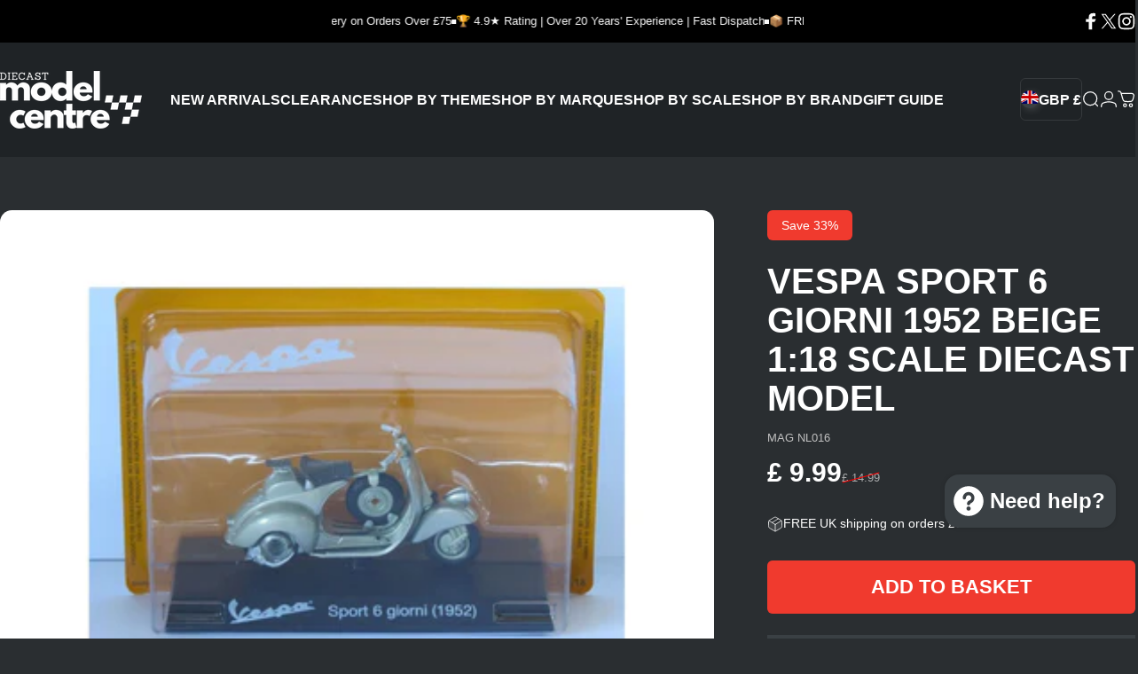

--- FILE ---
content_type: text/html; charset=utf-8
request_url: https://diecastmodelcentre.co.uk/?section_id=sections--27171939778947__header
body_size: 12389
content:
<div id="shopify-section-sections--27171939778947__header" class="shopify-section shopify-section-group-header-group header-section"><style>
  #shopify-section-sections--27171939778947__header {
    --section-padding-top: 32px;
    --section-padding-bottom: 32px;
    --color-background: 31 35 38;
    --color-foreground: 255 255 255;
    --color-transparent: 255 255 255;
    --color-localization: ;
  }
</style><menu-drawer id="MenuDrawer" class="menu-drawer drawer drawer--start z-30 fixed bottom-0 left-0 h-full w-full pointer-events-none"
  data-section-id="sections--27171939778947__header"
  hidden
>
  <overlay-element class="overlay fixed-modal invisible opacity-0 fixed bottom-0 left-0 w-full h-screen pointer-events-none" aria-controls="MenuDrawer" aria-expanded="false"></overlay-element>
  <div class="drawer__inner z-10 absolute top-0 flex flex-col w-full h-full overflow-hidden">
    <gesture-element class="drawer__header flex justify-between opacity-0 invisible relative" tabindex="0">
      <span class="drawer__title heading lg:text-3xl text-2xl leading-none tracking-tight"></span>
      <button class="button button--secondary button--close drawer__close hidden sm:flex items-center justify-center" type="button" is="hover-button" aria-controls="MenuDrawer" aria-expanded="false" aria-label="Close">
        <span class="btn-fill" data-fill></span>
        <span class="btn-text"><svg class="icon icon-close icon-sm" viewBox="0 0 20 20" stroke="currentColor" fill="none" xmlns="http://www.w3.org/2000/svg">
      <path stroke-linecap="round" stroke-linejoin="round" d="M5 15L15 5M5 5L15 15"></path>
    </svg></span>
      </button>
    </gesture-element>
    <div class="drawer__content opacity-0 invisible flex flex-col h-full grow shrink">
      <nav class="relative grow overflow-hidden" role="navigation">
        <ul class="drawer__scrollable drawer__menu relative w-full h-full" role="list" data-parent><li class="drawer__menu-group"><a class="drawer__menu-item block heading text-2xl leading-none tracking-tight" href="/collections/new-arrivals">New Arrivals</a></li><li class="drawer__menu-group"><a class="drawer__menu-item block heading text-2xl leading-none tracking-tight" href="/collections/clearance">Clearance</a></li><li class="drawer__menu-group"><details is="accordion-details">
  <summary class="drawer__menu-item block cursor-pointer relative" aria-expanded="false">
    <span class="heading text-2xl leading-none tracking-tight">Shop by Theme</span><svg class="icon icon-chevron-down icon-lg" viewBox="0 0 24 24" stroke="currentColor" fill="none" xmlns="http://www.w3.org/2000/svg">
      <path stroke-linecap="round" stroke-linejoin="round" d="M6 9L12 15L18 9"></path>
    </svg></summary>
  <div class="drawer__submenu flex flex-col w-full h-full" data-parent><ul id="DrawerSubMenu-sections--27171939778947__header-3" class="drawer__scrollable flex flex-col h-full"><li class="drawer__menu-group"><details is="accordion-details">
                  <summary class="drawer__menu-item block heading text-2xl leading-none tracking-tight cursor-pointer relative" aria-expanded="false">Cars<svg class="icon icon-chevron-down icon-lg" viewBox="0 0 24 24" stroke="currentColor" fill="none" xmlns="http://www.w3.org/2000/svg">
      <path stroke-linecap="round" stroke-linejoin="round" d="M6 9L12 15L18 9"></path>
    </svg></summary>
                  <div class="drawer__submenu flex flex-col w-full h-full"><ul class="drawer__scrollable flex flex-col h-full"><li class="drawer__menu-group">
                          <a class="drawer__menu-item block heading text-2xl leading-none tracking-tight" href="/collections/diecast-model-road-cars">Road/Street Cars</a>
                        </li><li class="drawer__menu-group">
                          <a class="drawer__menu-item block heading text-2xl leading-none tracking-tight" href="/collections/4x4-off-road-models">4x4/Off-road Cars</a>
                        </li><li class="drawer__menu-group">
                          <a class="drawer__menu-item block heading text-2xl leading-none tracking-tight" href="/collections/custom-modified-car-models">Custom &amp; Modified Cars</a>
                        </li></ul>
                  </div>
                </details></li><li class="drawer__menu-group"><details is="accordion-details">
                  <summary class="drawer__menu-item block heading text-2xl leading-none tracking-tight cursor-pointer relative" aria-expanded="false">Motorcycles<svg class="icon icon-chevron-down icon-lg" viewBox="0 0 24 24" stroke="currentColor" fill="none" xmlns="http://www.w3.org/2000/svg">
      <path stroke-linecap="round" stroke-linejoin="round" d="M6 9L12 15L18 9"></path>
    </svg></summary>
                  <div class="drawer__submenu flex flex-col w-full h-full"><ul class="drawer__scrollable flex flex-col h-full"><li class="drawer__menu-group">
                          <a class="drawer__menu-item block heading text-2xl leading-none tracking-tight" href="/collections/diecast-model-motorcycles">Road/Street Bikes</a>
                        </li><li class="drawer__menu-group">
                          <a class="drawer__menu-item block heading text-2xl leading-none tracking-tight" href="/collections/off-road-dirt-bike-models">Off-road/Dirt Bikes</a>
                        </li><li class="drawer__menu-group">
                          <a class="drawer__menu-item block heading text-2xl leading-none tracking-tight" href="/collections/scooter-moped-models">Scooters/Mopeds</a>
                        </li><li class="drawer__menu-group">
                          <a class="drawer__menu-item block heading text-2xl leading-none tracking-tight" href="/collections/trikes">Trikes</a>
                        </li><li class="drawer__menu-group">
                          <a class="drawer__menu-item block heading text-2xl leading-none tracking-tight" href="/collections/scale-model-quad-bikes-atvs">Quad Bikes/ATV&#39;s</a>
                        </li><li class="drawer__menu-group">
                          <a class="drawer__menu-item block heading text-2xl leading-none tracking-tight" href="/collections/snowmobiles">Snowmobiles</a>
                        </li></ul>
                  </div>
                </details></li><li class="drawer__menu-group"><details is="accordion-details">
                  <summary class="drawer__menu-item block heading text-2xl leading-none tracking-tight cursor-pointer relative" aria-expanded="false">Motorsport<svg class="icon icon-chevron-down icon-lg" viewBox="0 0 24 24" stroke="currentColor" fill="none" xmlns="http://www.w3.org/2000/svg">
      <path stroke-linecap="round" stroke-linejoin="round" d="M6 9L12 15L18 9"></path>
    </svg></summary>
                  <div class="drawer__submenu flex flex-col w-full h-full"><ul class="drawer__scrollable flex flex-col h-full"><li class="drawer__menu-group">
                          <a class="drawer__menu-item block heading text-2xl leading-none tracking-tight" href="/collections/f1-formula-one-models">F1/Formula One</a>
                        </li><li class="drawer__menu-group">
                          <a class="drawer__menu-item block heading text-2xl leading-none tracking-tight" href="/collections/sportscars-le-mans-gt3-models">Sportscars/Le Mans/GT3</a>
                        </li><li class="drawer__menu-group">
                          <a class="drawer__menu-item block heading text-2xl leading-none tracking-tight" href="/collections/touring-cars">Touring Cars</a>
                        </li><li class="drawer__menu-group">
                          <a class="drawer__menu-item block heading text-2xl leading-none tracking-tight" href="/collections/rally-wrc-models">Rally/WRC</a>
                        </li><li class="drawer__menu-group">
                          <a class="drawer__menu-item block heading text-2xl leading-none tracking-tight" href="/collections/race-bike-models">Race Bikes</a>
                        </li><li class="drawer__menu-group">
                          <a class="drawer__menu-item block heading text-2xl leading-none tracking-tight" href="/collections/scale-replica-helmets">Helmets</a>
                        </li><li class="drawer__menu-group">
                          <a class="drawer__menu-item block heading text-2xl leading-none tracking-tight" href="/collections/replica-steering-wheels">Steering Wheels</a>
                        </li></ul>
                  </div>
                </details></li><li class="drawer__menu-group"><details is="accordion-details">
                  <summary class="drawer__menu-item block heading text-2xl leading-none tracking-tight cursor-pointer relative" aria-expanded="false">Emergency<svg class="icon icon-chevron-down icon-lg" viewBox="0 0 24 24" stroke="currentColor" fill="none" xmlns="http://www.w3.org/2000/svg">
      <path stroke-linecap="round" stroke-linejoin="round" d="M6 9L12 15L18 9"></path>
    </svg></summary>
                  <div class="drawer__submenu flex flex-col w-full h-full"><ul class="drawer__scrollable flex flex-col h-full"><li class="drawer__menu-group">
                          <a class="drawer__menu-item block heading text-2xl leading-none tracking-tight" href="/collections/ambulance-models">Ambulance</a>
                        </li><li class="drawer__menu-group">
                          <a class="drawer__menu-item block heading text-2xl leading-none tracking-tight" href="/collections/fire-service-models">Fire</a>
                        </li><li class="drawer__menu-group">
                          <a class="drawer__menu-item block heading text-2xl leading-none tracking-tight" href="/collections/police-vehicle-models">Police</a>
                        </li></ul>
                  </div>
                </details></li><li class="drawer__menu-group"><details is="accordion-details">
                  <summary class="drawer__menu-item block heading text-2xl leading-none tracking-tight cursor-pointer relative" aria-expanded="false">Commercial <svg class="icon icon-chevron-down icon-lg" viewBox="0 0 24 24" stroke="currentColor" fill="none" xmlns="http://www.w3.org/2000/svg">
      <path stroke-linecap="round" stroke-linejoin="round" d="M6 9L12 15L18 9"></path>
    </svg></summary>
                  <div class="drawer__submenu flex flex-col w-full h-full"><ul class="drawer__scrollable flex flex-col h-full"><li class="drawer__menu-group">
                          <a class="drawer__menu-item block heading text-2xl leading-none tracking-tight" href="/collections/truck-models">Trucks</a>
                        </li><li class="drawer__menu-group">
                          <a class="drawer__menu-item block heading text-2xl leading-none tracking-tight" href="/collections/van-models">Vans</a>
                        </li><li class="drawer__menu-group">
                          <a class="drawer__menu-item block heading text-2xl leading-none tracking-tight" href="/collections/pickup-models">Pickups</a>
                        </li><li class="drawer__menu-group">
                          <a class="drawer__menu-item block heading text-2xl leading-none tracking-tight" href="/collections/scale-model-rescue-recovery-vehicles">Rescue &amp; Recovery</a>
                        </li><li class="drawer__menu-group">
                          <a class="drawer__menu-item block heading text-2xl leading-none tracking-tight" href="/collections/car-transporters">Car Transporters</a>
                        </li><li class="drawer__menu-group">
                          <a class="drawer__menu-item block heading text-2xl leading-none tracking-tight" href="/collections/trailer-models">Trailers</a>
                        </li><li class="drawer__menu-group">
                          <a class="drawer__menu-item block heading text-2xl leading-none tracking-tight" href="/collections/scale-model-catering-vans">Catering Vans</a>
                        </li><li class="drawer__menu-group">
                          <a class="drawer__menu-item block heading text-2xl leading-none tracking-tight" href="/collections/scale-model-camper-vans">Camper Vans</a>
                        </li><li class="drawer__menu-group">
                          <a class="drawer__menu-item block heading text-2xl leading-none tracking-tight" href="/collections/bus-coach-models">Buses &amp; Coaches</a>
                        </li></ul>
                  </div>
                </details></li><li class="drawer__menu-group"><a class="drawer__menu-item block heading text-2xl leading-none tracking-tight" href="/collections/scale-model-construction-plant-and-equipment">Construction Plant &amp; Equipment</a></li><li class="drawer__menu-group"><a class="drawer__menu-item block heading text-2xl leading-none tracking-tight" href="/collections/farming-models-and-toys">Farming</a></li><li class="drawer__menu-group"><a class="drawer__menu-item block heading text-2xl leading-none tracking-tight" href="/collections/tv-movies-models">TV &amp; Movies</a></li><li class="drawer__menu-group"><details is="accordion-details">
                  <summary class="drawer__menu-item block heading text-2xl leading-none tracking-tight cursor-pointer relative" aria-expanded="false">Military<svg class="icon icon-chevron-down icon-lg" viewBox="0 0 24 24" stroke="currentColor" fill="none" xmlns="http://www.w3.org/2000/svg">
      <path stroke-linecap="round" stroke-linejoin="round" d="M6 9L12 15L18 9"></path>
    </svg></summary>
                  <div class="drawer__submenu flex flex-col w-full h-full"><ul class="drawer__scrollable flex flex-col h-full"><li class="drawer__menu-group">
                          <a class="drawer__menu-item block heading text-2xl leading-none tracking-tight" href="/collections/scale-model-military-ground-vehicles">Military Ground Vehicles</a>
                        </li><li class="drawer__menu-group">
                          <a class="drawer__menu-item block heading text-2xl leading-none tracking-tight" href="/collections/scale-model-military-aircraft">Military Aircraft</a>
                        </li></ul>
                  </div>
                </details></li><li class="drawer__menu-group"><a class="drawer__menu-item block heading text-2xl leading-none tracking-tight" href="/collections/ships">Ships</a></li><li class="drawer__menu-group"><a class="drawer__menu-item block heading text-2xl leading-none tracking-tight" href="/collections/partwork-scale-models">Partwork Models</a></li><li class="drawer__menu-group"><details is="accordion-details">
                  <summary class="drawer__menu-item block heading text-2xl leading-none tracking-tight cursor-pointer relative" aria-expanded="false">Scalextric<svg class="icon icon-chevron-down icon-lg" viewBox="0 0 24 24" stroke="currentColor" fill="none" xmlns="http://www.w3.org/2000/svg">
      <path stroke-linecap="round" stroke-linejoin="round" d="M6 9L12 15L18 9"></path>
    </svg></summary>
                  <div class="drawer__submenu flex flex-col w-full h-full"><ul class="drawer__scrollable flex flex-col h-full"><li class="drawer__menu-group">
                          <a class="drawer__menu-item block heading text-2xl leading-none tracking-tight" href="/collections/scalextric-sets">Scalextric Sets</a>
                        </li><li class="drawer__menu-group">
                          <a class="drawer__menu-item block heading text-2xl leading-none tracking-tight" href="/collections/scalextric-race-cars">Scalextric Race Cars</a>
                        </li><li class="drawer__menu-group">
                          <a class="drawer__menu-item block heading text-2xl leading-none tracking-tight" href="/collections/scalextric-road-cars">Scalextric Road Cars</a>
                        </li><li class="drawer__menu-group">
                          <a class="drawer__menu-item block heading text-2xl leading-none tracking-tight" href="/collections/scalextric-tv-movies">Scalextric TV &amp; Movies</a>
                        </li><li class="drawer__menu-group">
                          <a class="drawer__menu-item block heading text-2xl leading-none tracking-tight" href="/collections/scalextric-track-and-spares">Scalextric Track and Spares</a>
                        </li></ul>
                  </div>
                </details></li><li class="drawer__menu-group"><a class="drawer__menu-item block heading text-2xl leading-none tracking-tight" href="/collections/railways">Railways</a></li><li class="drawer__menu-group"><details is="accordion-details">
                  <summary class="drawer__menu-item block heading text-2xl leading-none tracking-tight cursor-pointer relative" aria-expanded="false">Accessories<svg class="icon icon-chevron-down icon-lg" viewBox="0 0 24 24" stroke="currentColor" fill="none" xmlns="http://www.w3.org/2000/svg">
      <path stroke-linecap="round" stroke-linejoin="round" d="M6 9L12 15L18 9"></path>
    </svg></summary>
                  <div class="drawer__submenu flex flex-col w-full h-full"><ul class="drawer__scrollable flex flex-col h-full"><li class="drawer__menu-group">
                          <a class="drawer__menu-item block heading text-2xl leading-none tracking-tight" href="/collections/model-display-cases">Display Cases &amp; Stands</a>
                        </li><li class="drawer__menu-group">
                          <a class="drawer__menu-item block heading text-2xl leading-none tracking-tight" href="/collections/dioramas-scenery-items">Dioramas &amp; Scenery </a>
                        </li><li class="drawer__menu-group">
                          <a class="drawer__menu-item block heading text-2xl leading-none tracking-tight" href="/collections/scale-model-workshop-equipment">Workshop Equipment</a>
                        </li><li class="drawer__menu-group">
                          <a class="drawer__menu-item block heading text-2xl leading-none tracking-tight" href="/collections/engines">Engines</a>
                        </li><li class="drawer__menu-group">
                          <a class="drawer__menu-item block heading text-2xl leading-none tracking-tight" href="/collections/scale-model-figures">Figures</a>
                        </li><li class="drawer__menu-group">
                          <a class="drawer__menu-item block heading text-2xl leading-none tracking-tight" href="/collections/decals-and-stickers">Decals and Stickers</a>
                        </li><li class="drawer__menu-group">
                          <a class="drawer__menu-item block heading text-2xl leading-none tracking-tight" href="/collections/tools">Tools</a>
                        </li><li class="drawer__menu-group">
                          <a class="drawer__menu-item block heading text-2xl leading-none tracking-tight" href="/collections/keyrings">Keyrings</a>
                        </li></ul>
                  </div>
                </details></li><li class="drawer__menu-group"><details is="accordion-details">
                  <summary class="drawer__menu-item block heading text-2xl leading-none tracking-tight cursor-pointer relative" aria-expanded="false">Kits<svg class="icon icon-chevron-down icon-lg" viewBox="0 0 24 24" stroke="currentColor" fill="none" xmlns="http://www.w3.org/2000/svg">
      <path stroke-linecap="round" stroke-linejoin="round" d="M6 9L12 15L18 9"></path>
    </svg></summary>
                  <div class="drawer__submenu flex flex-col w-full h-full"><ul class="drawer__scrollable flex flex-col h-full"><li class="drawer__menu-group">
                          <a class="drawer__menu-item block heading text-2xl leading-none tracking-tight" href="/collections/easy-build-kits">Easy Build Kits</a>
                        </li><li class="drawer__menu-group">
                          <a class="drawer__menu-item block heading text-2xl leading-none tracking-tight" href="/collections/brick-build-kits">Brick Build Kits</a>
                        </li></ul>
                  </div>
                </details></li><li class="drawer__menu-group"><a class="drawer__menu-item block heading text-2xl leading-none tracking-tight" href="/collections/toys-games">Toys &amp; Games</a></li><li class="drawer__menu-group"><a class="drawer__menu-item block heading text-2xl leading-none tracking-tight" href="/products/gift-card">Gift Cards</a></li></ul></div>
</details>
</li><li class="drawer__menu-group"><details is="accordion-details">
  <summary class="drawer__menu-item block cursor-pointer relative" aria-expanded="false">
    <span class="heading text-2xl leading-none tracking-tight">Shop by Marque</span><svg class="icon icon-chevron-down icon-lg" viewBox="0 0 24 24" stroke="currentColor" fill="none" xmlns="http://www.w3.org/2000/svg">
      <path stroke-linecap="round" stroke-linejoin="round" d="M6 9L12 15L18 9"></path>
    </svg></summary>
  <div class="drawer__submenu flex flex-col w-full h-full" data-parent><ul id="DrawerSubMenu-sections--27171939778947__header-4" class="drawer__scrollable flex flex-col h-full"><li class="drawer__menu-group"><details is="accordion-details">
                  <summary class="drawer__menu-item block heading text-2xl leading-none tracking-tight cursor-pointer relative" aria-expanded="false">A-E<svg class="icon icon-chevron-down icon-lg" viewBox="0 0 24 24" stroke="currentColor" fill="none" xmlns="http://www.w3.org/2000/svg">
      <path stroke-linecap="round" stroke-linejoin="round" d="M6 9L12 15L18 9"></path>
    </svg></summary>
                  <div class="drawer__submenu flex flex-col w-full h-full"><ul class="drawer__scrollable flex flex-col h-full"><li class="drawer__menu-group">
                          <a class="drawer__menu-item block heading text-2xl leading-none tracking-tight" href="https://diecastmodelcentre.co.uk/collections/product-catalogue?sort_by=best-selling&filter.p.m.my_fields.specification_marque=Abarth">Abarth</a>
                        </li><li class="drawer__menu-group">
                          <a class="drawer__menu-item block heading text-2xl leading-none tracking-tight" href="https://diecastmodelcentre.co.uk/collections/diecast-model-road-cars?sort_by=best-selling&filter.p.m.my_fields.specification_marque=ABT">ABT</a>
                        </li><li class="drawer__menu-group">
                          <a class="drawer__menu-item block heading text-2xl leading-none tracking-tight" href="/collections/ac-diecast-model-cars">AC</a>
                        </li><li class="drawer__menu-group">
                          <a class="drawer__menu-item block heading text-2xl leading-none tracking-tight" href="/collections/acura-diecast-scale-model-cars">Acura</a>
                        </li><li class="drawer__menu-group">
                          <a class="drawer__menu-item block heading text-2xl leading-none tracking-tight" href="/collections/aec-diecast-model-trucks-buses">AEC</a>
                        </li><li class="drawer__menu-group">
                          <a class="drawer__menu-item block heading text-2xl leading-none tracking-tight" href="/collections/alfa-romeo-diecast-model-cars">Alfa Romeo</a>
                        </li><li class="drawer__menu-group">
                          <a class="drawer__menu-item block heading text-2xl leading-none tracking-tight" href="/collections/alpina-scale-model-cars">Alpina</a>
                        </li><li class="drawer__menu-group">
                          <a class="drawer__menu-item block heading text-2xl leading-none tracking-tight" href="/collections/alpine-diecast-model-cars">Alpine</a>
                        </li><li class="drawer__menu-group">
                          <a class="drawer__menu-item block heading text-2xl leading-none tracking-tight" href="https://diecastmodelcentre.co.uk/collections/product-catalogue?sort_by=best-selling&filter.p.m.my_fields.specification_marque=Arrows">Arrows</a>
                        </li><li class="drawer__menu-group">
                          <a class="drawer__menu-item block heading text-2xl leading-none tracking-tight" href="/collections/aston-martin">Aston Martin</a>
                        </li><li class="drawer__menu-group">
                          <a class="drawer__menu-item block heading text-2xl leading-none tracking-tight" href="https://diecastmodelcentre.co.uk/collections/product-catalogue?sort_by=best-selling&filter.p.m.my_fields.specification_marque=Atkinson">Atkinson</a>
                        </li><li class="drawer__menu-group">
                          <a class="drawer__menu-item block heading text-2xl leading-none tracking-tight" href="https://diecastmodelcentre.co.uk/collections/product-catalogue?sort_by=best-selling&filter.p.m.my_fields.specification_marque=ATS">ATS</a>
                        </li><li class="drawer__menu-group">
                          <a class="drawer__menu-item block heading text-2xl leading-none tracking-tight" href="/collections/audi">Audi</a>
                        </li><li class="drawer__menu-group">
                          <a class="drawer__menu-item block heading text-2xl leading-none tracking-tight" href="/collections/austin">Austin</a>
                        </li><li class="drawer__menu-group">
                          <a class="drawer__menu-item block heading text-2xl leading-none tracking-tight" href="https://diecastmodelcentre.co.uk/collections/diecast-model-road-cars?sort_by=best-selling&filter.p.m.my_fields.specification_marque=Autobianchi">Autobianchi</a>
                        </li><li class="drawer__menu-group">
                          <a class="drawer__menu-item block heading text-2xl leading-none tracking-tight" href="https://diecastmodelcentre.co.uk/collections/product-catalogue?sort_by=best-selling&filter.p.m.my_fields.specification_marque=Avro">Avro</a>
                        </li><li class="drawer__menu-group">
                          <a class="drawer__menu-item block heading text-2xl leading-none tracking-tight" href="/collections/bentley-diecast-scale-model-cars">Bentley</a>
                        </li><li class="drawer__menu-group">
                          <a class="drawer__menu-item block heading text-2xl leading-none tracking-tight" href="/collections/bmc-scale-model-cars">BMC</a>
                        </li><li class="drawer__menu-group">
                          <a class="drawer__menu-item block heading text-2xl leading-none tracking-tight" href="/collections/bmw">BMW (Cars)</a>
                        </li><li class="drawer__menu-group">
                          <a class="drawer__menu-item block heading text-2xl leading-none tracking-tight" href="/collections/bmw-motorrad">BMW (Bikes)</a>
                        </li><li class="drawer__menu-group">
                          <a class="drawer__menu-item block heading text-2xl leading-none tracking-tight" href="/collections/brabham-diecast-model-cars">Brabham</a>
                        </li><li class="drawer__menu-group">
                          <a class="drawer__menu-item block heading text-2xl leading-none tracking-tight" href="https://diecastmodelcentre.co.uk/collections/diecast-model-road-cars?sort_by=best-selling&filter.p.m.my_fields.specification_marque=Brabus">Brabus</a>
                        </li><li class="drawer__menu-group">
                          <a class="drawer__menu-item block heading text-2xl leading-none tracking-tight" href="/collections/brm-scale-model-f1-cars">BRM</a>
                        </li><li class="drawer__menu-group">
                          <a class="drawer__menu-item block heading text-2xl leading-none tracking-tight" href="/collections/bugatti-diecast-model-cars">Bugatti</a>
                        </li><li class="drawer__menu-group">
                          <a class="drawer__menu-item block heading text-2xl leading-none tracking-tight" href="https://diecastmodelcentre.co.uk/collections/product-catalogue?sort_by=best-selling&filter.p.m.my_fields.specification_marque=Buick">Buick</a>
                        </li><li class="drawer__menu-group">
                          <a class="drawer__menu-item block heading text-2xl leading-none tracking-tight" href="/collections/cadillac">Cadillac</a>
                        </li><li class="drawer__menu-group">
                          <a class="drawer__menu-item block heading text-2xl leading-none tracking-tight" href="/collections/chevrolet">Chevrolet</a>
                        </li><li class="drawer__menu-group">
                          <a class="drawer__menu-item block heading text-2xl leading-none tracking-tight" href="https://diecastmodelcentre.co.uk/collections/diecast-model-road-cars?sort_by=best-selling&filter.p.m.my_fields.specification_marque=Chrysler">Chrysler</a>
                        </li><li class="drawer__menu-group">
                          <a class="drawer__menu-item block heading text-2xl leading-none tracking-tight" href="/collections/citroen">Citroen</a>
                        </li><li class="drawer__menu-group">
                          <a class="drawer__menu-item block heading text-2xl leading-none tracking-tight" href="https://diecastmodelcentre.co.uk/collections/diecast-model-road-cars?sort_by=best-selling&filter.p.m.my_fields.specification_marque=Cord">Cord</a>
                        </li><li class="drawer__menu-group">
                          <a class="drawer__menu-item block heading text-2xl leading-none tracking-tight" href="/collections/dacia-scale-model-cars">Dacia</a>
                        </li><li class="drawer__menu-group">
                          <a class="drawer__menu-item block heading text-2xl leading-none tracking-tight" href="https://diecastmodelcentre.co.uk/collections/product-catalogue?sort_by=best-selling&filter.p.m.my_fields.specification_marque=DAF">DAF</a>
                        </li><li class="drawer__menu-group">
                          <a class="drawer__menu-item block heading text-2xl leading-none tracking-tight" href="/collections/daimler-diecast-model-cars">Daimler</a>
                        </li><li class="drawer__menu-group">
                          <a class="drawer__menu-item block heading text-2xl leading-none tracking-tight" href="/collections/datsun-diecast-scale-model-cars">Datsun</a>
                        </li><li class="drawer__menu-group">
                          <a class="drawer__menu-item block heading text-2xl leading-none tracking-tight" href="https://diecastmodelcentre.co.uk/collections/diecast-model-road-cars?sort_by=best-selling&filter.p.m.my_fields.specification_marque=De+Tomaso">De Tomaso</a>
                        </li><li class="drawer__menu-group">
                          <a class="drawer__menu-item block heading text-2xl leading-none tracking-tight" href="https://diecastmodelcentre.co.uk/collections/diecast-model-road-cars?sort_by=best-selling&filter.p.m.my_fields.specification_marque=Delahaye">Delahaye</a>
                        </li><li class="drawer__menu-group">
                          <a class="drawer__menu-item block heading text-2xl leading-none tracking-tight" href="https://diecastmodelcentre.co.uk/collections/product-catalogue?sort_by=best-selling&filter.p.m.my_fields.specification_marque=Dennis">Dennis</a>
                        </li><li class="drawer__menu-group">
                          <a class="drawer__menu-item block heading text-2xl leading-none tracking-tight" href="/collections/dodge-diecast-model-cars">Dodge</a>
                        </li><li class="drawer__menu-group">
                          <a class="drawer__menu-item block heading text-2xl leading-none tracking-tight" href="https://diecastmodelcentre.co.uk/collections/diecast-model-road-cars?sort_by=best-selling&filter.p.m.my_fields.specification_marque=Duesenberg">Duesenberg</a>
                        </li><li class="drawer__menu-group">
                          <a class="drawer__menu-item block heading text-2xl leading-none tracking-tight" href="/collections/ducati">Ducati</a>
                        </li></ul>
                  </div>
                </details></li><li class="drawer__menu-group"><details is="accordion-details">
                  <summary class="drawer__menu-item block heading text-2xl leading-none tracking-tight cursor-pointer relative" aria-expanded="false">F-J<svg class="icon icon-chevron-down icon-lg" viewBox="0 0 24 24" stroke="currentColor" fill="none" xmlns="http://www.w3.org/2000/svg">
      <path stroke-linecap="round" stroke-linejoin="round" d="M6 9L12 15L18 9"></path>
    </svg></summary>
                  <div class="drawer__submenu flex flex-col w-full h-full"><ul class="drawer__scrollable flex flex-col h-full"><li class="drawer__menu-group">
                          <a class="drawer__menu-item block heading text-2xl leading-none tracking-tight" href="https://diecastmodelcentre.co.uk/collections/diecast-model-road-cars?sort_by=best-selling&filter.p.m.my_fields.specification_marque=Facel+Vega">Facel Vega</a>
                        </li><li class="drawer__menu-group">
                          <a class="drawer__menu-item block heading text-2xl leading-none tracking-tight" href="/collections/ferrari">Ferrari</a>
                        </li><li class="drawer__menu-group">
                          <a class="drawer__menu-item block heading text-2xl leading-none tracking-tight" href="/collections/fiat">Fiat</a>
                        </li><li class="drawer__menu-group">
                          <a class="drawer__menu-item block heading text-2xl leading-none tracking-tight" href="https://diecastmodelcentre.co.uk/collections/product-catalogue?sort_by=best-selling&filter.p.m.my_fields.specification_marque=Ford">Ford</a>
                        </li><li class="drawer__menu-group">
                          <a class="drawer__menu-item block heading text-2xl leading-none tracking-tight" href="https://diecastmodelcentre.co.uk/collections/product-catalogue?sort_by=best-selling&filter.p.m.my_fields.specification_marque=GASGAS">GASGAS</a>
                        </li><li class="drawer__menu-group">
                          <a class="drawer__menu-item block heading text-2xl leading-none tracking-tight" href="https://diecastmodelcentre.co.uk/collections/diecast-model-road-cars?sort_by=best-selling&filter.p.m.my_fields.specification_marque=Ghia">Ghia</a>
                        </li><li class="drawer__menu-group">
                          <a class="drawer__menu-item block heading text-2xl leading-none tracking-tight" href="/collections/harley-davidson">Harley-Davidson</a>
                        </li><li class="drawer__menu-group">
                          <a class="drawer__menu-item block heading text-2xl leading-none tracking-tight" href="/collections/hesketh-scale-model-f1-cars">Hesketh</a>
                        </li><li class="drawer__menu-group">
                          <a class="drawer__menu-item block heading text-2xl leading-none tracking-tight" href="/collections/honda">Honda (Cars)</a>
                        </li><li class="drawer__menu-group">
                          <a class="drawer__menu-item block heading text-2xl leading-none tracking-tight" href="/collections/honda-motorcycles">Honda (Bikes)</a>
                        </li><li class="drawer__menu-group">
                          <a class="drawer__menu-item block heading text-2xl leading-none tracking-tight" href="/collections/husqvarna">Husqvarna</a>
                        </li><li class="drawer__menu-group">
                          <a class="drawer__menu-item block heading text-2xl leading-none tracking-tight" href="/collections/hyundai-diecast-model-cars">Hyundai</a>
                        </li><li class="drawer__menu-group">
                          <a class="drawer__menu-item block heading text-2xl leading-none tracking-tight" href="https://diecastmodelcentre.co.uk/collections/diecast-model-road-cars?sort_by=best-selling&filter.p.m.my_fields.specification_marque=IAME">IAME</a>
                        </li><li class="drawer__menu-group">
                          <a class="drawer__menu-item block heading text-2xl leading-none tracking-tight" href="https://diecastmodelcentre.co.uk/collections/diecast-model-road-cars?sort_by=best-selling&filter.p.m.my_fields.specification_marque=IKA">IKA</a>
                        </li><li class="drawer__menu-group">
                          <a class="drawer__menu-item block heading text-2xl leading-none tracking-tight" href="https://diecastmodelcentre.co.uk/collections/diecast-model-road-cars?sort_by=best-selling&filter.p.m.my_fields.specification_marque=IME">IME</a>
                        </li><li class="drawer__menu-group">
                          <a class="drawer__menu-item block heading text-2xl leading-none tracking-tight" href="https://diecastmodelcentre.co.uk/collections/product-catalogue?sort_by=best-selling&filter.p.m.my_fields.specification_marque=Innocenti">Innocenti</a>
                        </li><li class="drawer__menu-group">
                          <a class="drawer__menu-item block heading text-2xl leading-none tracking-tight" href="https://diecastmodelcentre.co.uk/collections/diecast-model-road-cars?sort_by=best-selling&filter.p.m.my_fields.specification_marque=Isard">Isard</a>
                        </li><li class="drawer__menu-group">
                          <a class="drawer__menu-item block heading text-2xl leading-none tracking-tight" href="https://diecastmodelcentre.co.uk/collections/diecast-model-road-cars?sort_by=best-selling&filter.p.m.my_fields.specification_marque=Isotta+Fraschini">Isotta Fraschini</a>
                        </li><li class="drawer__menu-group">
                          <a class="drawer__menu-item block heading text-2xl leading-none tracking-tight" href="https://diecastmodelcentre.co.uk/collections/product-catalogue?sort_by=best-selling&filter.p.m.my_fields.specification_marque=Iveco">Iveco</a>
                        </li><li class="drawer__menu-group">
                          <a class="drawer__menu-item block heading text-2xl leading-none tracking-tight" href="/collections/jaguar">Jaguar</a>
                        </li><li class="drawer__menu-group">
                          <a class="drawer__menu-item block heading text-2xl leading-none tracking-tight" href="/collections/jcb-diecast-scale-model-construction-plant">JCB</a>
                        </li><li class="drawer__menu-group">
                          <a class="drawer__menu-item block heading text-2xl leading-none tracking-tight" href="/collections/jeep-diecast-model-cars">Jeep</a>
                        </li><li class="drawer__menu-group">
                          <a class="drawer__menu-item block heading text-2xl leading-none tracking-tight" href="https://diecastmodelcentre.co.uk/collections/diecast-model-road-cars?sort_by=best-selling&filter.p.m.my_fields.specification_marque=Jensen">Jensen</a>
                        </li></ul>
                  </div>
                </details></li><li class="drawer__menu-group"><details is="accordion-details">
                  <summary class="drawer__menu-item block heading text-2xl leading-none tracking-tight cursor-pointer relative" aria-expanded="false">K-O<svg class="icon icon-chevron-down icon-lg" viewBox="0 0 24 24" stroke="currentColor" fill="none" xmlns="http://www.w3.org/2000/svg">
      <path stroke-linecap="round" stroke-linejoin="round" d="M6 9L12 15L18 9"></path>
    </svg></summary>
                  <div class="drawer__submenu flex flex-col w-full h-full"><ul class="drawer__scrollable flex flex-col h-full"><li class="drawer__menu-group">
                          <a class="drawer__menu-item block heading text-2xl leading-none tracking-tight" href="/collections/kawasaki">Kawasaki</a>
                        </li><li class="drawer__menu-group">
                          <a class="drawer__menu-item block heading text-2xl leading-none tracking-tight" href="https://diecastmodelcentre.co.uk/collections/diecast-model-road-cars?sort_by=best-selling&filter.p.m.my_fields.specification_marque=Facel+Vega&filter.p.m.my_fields.specification_marque=Koenig">Koenig</a>
                        </li><li class="drawer__menu-group">
                          <a class="drawer__menu-item block heading text-2xl leading-none tracking-tight" href="/collections/koenigsegg-scale-model-cars">Koenigsegg</a>
                        </li><li class="drawer__menu-group">
                          <a class="drawer__menu-item block heading text-2xl leading-none tracking-tight" href="https://diecastmodelcentre.co.uk/collections/diecast-model-road-cars?sort_by=best-selling&filter.p.m.my_fields.specification_marque=Facel+Vega&filter.p.m.my_fields.specification_marque=KS-R">KS-R</a>
                        </li><li class="drawer__menu-group">
                          <a class="drawer__menu-item block heading text-2xl leading-none tracking-tight" href="/collections/ktm">KTM</a>
                        </li><li class="drawer__menu-group">
                          <a class="drawer__menu-item block heading text-2xl leading-none tracking-tight" href="/collections/lada-diecast-model-cars">Lada</a>
                        </li><li class="drawer__menu-group">
                          <a class="drawer__menu-item block heading text-2xl leading-none tracking-tight" href="/collections/lamborghini">Lamborghini</a>
                        </li><li class="drawer__menu-group">
                          <a class="drawer__menu-item block heading text-2xl leading-none tracking-tight" href="/collections/lancia">Lancia</a>
                        </li><li class="drawer__menu-group">
                          <a class="drawer__menu-item block heading text-2xl leading-none tracking-tight" href="/collections/land-rover">Land Rover</a>
                        </li><li class="drawer__menu-group">
                          <a class="drawer__menu-item block heading text-2xl leading-none tracking-tight" href="https://diecastmodelcentre.co.uk/collections/diecast-model-road-cars?sort_by=best-selling&filter.p.m.my_fields.specification_marque=LB-Works">LB-Works</a>
                        </li><li class="drawer__menu-group">
                          <a class="drawer__menu-item block heading text-2xl leading-none tracking-tight" href="/collections/ligier-diecast-model-cars">Ligier</a>
                        </li><li class="drawer__menu-group">
                          <a class="drawer__menu-item block heading text-2xl leading-none tracking-tight" href="/collections/lincoln-scale-model-cars">Lincoln</a>
                        </li><li class="drawer__menu-group">
                          <a class="drawer__menu-item block heading text-2xl leading-none tracking-tight" href="https://diecastmodelcentre.co.uk/collections/product-catalogue?sort_by=best-selling&filter.p.m.my_fields.specification_marque=Lockheed+Martin">Lockheed Martin</a>
                        </li><li class="drawer__menu-group">
                          <a class="drawer__menu-item block heading text-2xl leading-none tracking-tight" href="https://diecastmodelcentre.co.uk/collections/product-catalogue?sort_by=best-selling&filter.p.m.my_fields.specification_marque=Lola">Lola</a>
                        </li><li class="drawer__menu-group">
                          <a class="drawer__menu-item block heading text-2xl leading-none tracking-tight" href="/collections/lotus">Lotus</a>
                        </li><li class="drawer__menu-group">
                          <a class="drawer__menu-item block heading text-2xl leading-none tracking-tight" href="/collections/march-diecast-model-cars">March</a>
                        </li><li class="drawer__menu-group">
                          <a class="drawer__menu-item block heading text-2xl leading-none tracking-tight" href="/collections/maserati-diecast-model-cars">Maserati</a>
                        </li><li class="drawer__menu-group">
                          <a class="drawer__menu-item block heading text-2xl leading-none tracking-tight" href="https://diecastmodelcentre.co.uk/collections/product-catalogue?sort_by=best-selling&filter.p.m.my_fields.specification_marque=Matra">Matra</a>
                        </li><li class="drawer__menu-group">
                          <a class="drawer__menu-item block heading text-2xl leading-none tracking-tight" href="https://diecastmodelcentre.co.uk/collections/diecast-model-road-cars?sort_by=best-selling&filter.p.m.my_fields.specification_marque=Maybach">Maybach</a>
                        </li><li class="drawer__menu-group">
                          <a class="drawer__menu-item block heading text-2xl leading-none tracking-tight" href="/collections/mazda">Mazda</a>
                        </li><li class="drawer__menu-group">
                          <a class="drawer__menu-item block heading text-2xl leading-none tracking-tight" href="https://diecastmodelcentre.co.uk/collections/product-catalogue?sort_by=best-selling&filter.p.m.my_fields.specification_marque=McDonnell+Douglas">McDonnell Douglas</a>
                        </li><li class="drawer__menu-group">
                          <a class="drawer__menu-item block heading text-2xl leading-none tracking-tight" href="/collections/mclaren">McLaren</a>
                        </li><li class="drawer__menu-group">
                          <a class="drawer__menu-item block heading text-2xl leading-none tracking-tight" href="https://diecastmodelcentre.co.uk/collections/diecast-model-road-cars?sort_by=best-selling&filter.p.m.my_fields.specification_marque=Mengers">Mengers</a>
                        </li><li class="drawer__menu-group">
                          <a class="drawer__menu-item block heading text-2xl leading-none tracking-tight" href="https://diecastmodelcentre.co.uk/collections/product-catalogue?sort_by=best-selling&filter.p.m.my_fields.specification_marque=Mercedes">Mercedes</a>
                        </li><li class="drawer__menu-group">
                          <a class="drawer__menu-item block heading text-2xl leading-none tracking-tight" href="https://diecastmodelcentre.co.uk/collections/product-catalogue?sort_by=best-selling&filter.p.m.my_fields.specification_marque=Mercedes-AMG">Mercedes-AMG</a>
                        </li><li class="drawer__menu-group">
                          <a class="drawer__menu-item block heading text-2xl leading-none tracking-tight" href="/collections/mercedes-benz">Mercedes-Benz</a>
                        </li><li class="drawer__menu-group">
                          <a class="drawer__menu-item block heading text-2xl leading-none tracking-tight" href="https://diecastmodelcentre.co.uk/collections/diecast-model-road-cars?sort_by=best-selling&filter.p.m.my_fields.specification_marque=Mercedes-Maybach">Mercedes-Maybach</a>
                        </li><li class="drawer__menu-group">
                          <a class="drawer__menu-item block heading text-2xl leading-none tracking-tight" href="https://diecastmodelcentre.co.uk/collections/diecast-model-road-cars?sort_by=best-selling&filter.p.m.my_fields.specification_marque=Mercury">Mercury</a>
                        </li><li class="drawer__menu-group">
                          <a class="drawer__menu-item block heading text-2xl leading-none tracking-tight" href="/collections/mg-diecast-model-cars">MG</a>
                        </li><li class="drawer__menu-group">
                          <a class="drawer__menu-item block heading text-2xl leading-none tracking-tight" href="https://diecastmodelcentre.co.uk/collections/product-catalogue?sort_by=best-selling&filter.p.m.my_fields.specification_marque=Minardi">Minardi</a>
                        </li><li class="drawer__menu-group">
                          <a class="drawer__menu-item block heading text-2xl leading-none tracking-tight" href="/collections/mini">MINI</a>
                        </li><li class="drawer__menu-group">
                          <a class="drawer__menu-item block heading text-2xl leading-none tracking-tight" href="/collections/mitsubishi-diecast-scale-model-cars">Mitsubishi</a>
                        </li><li class="drawer__menu-group">
                          <a class="drawer__menu-item block heading text-2xl leading-none tracking-tight" href="/collections/morgan-diecast-model-cars">Morgan</a>
                        </li><li class="drawer__menu-group">
                          <a class="drawer__menu-item block heading text-2xl leading-none tracking-tight" href="/collections/morris-diecast-scale-model-cars">Morris</a>
                        </li><li class="drawer__menu-group">
                          <a class="drawer__menu-item block heading text-2xl leading-none tracking-tight" href="/collections/nissan">Nissan</a>
                        </li><li class="drawer__menu-group">
                          <a class="drawer__menu-item block heading text-2xl leading-none tracking-tight" href="https://diecastmodelcentre.co.uk/collections/diecast-model-road-cars?sort_by=best-selling&filter.p.m.my_fields.specification_marque=Oldsmobile">Oldsmobile</a>
                        </li><li class="drawer__menu-group">
                          <a class="drawer__menu-item block heading text-2xl leading-none tracking-tight" href="/collections/opel-scale-model-cars">Opel</a>
                        </li></ul>
                  </div>
                </details></li><li class="drawer__menu-group"><details is="accordion-details">
                  <summary class="drawer__menu-item block heading text-2xl leading-none tracking-tight cursor-pointer relative" aria-expanded="false">P-S<svg class="icon icon-chevron-down icon-lg" viewBox="0 0 24 24" stroke="currentColor" fill="none" xmlns="http://www.w3.org/2000/svg">
      <path stroke-linecap="round" stroke-linejoin="round" d="M6 9L12 15L18 9"></path>
    </svg></summary>
                  <div class="drawer__submenu flex flex-col w-full h-full"><ul class="drawer__scrollable flex flex-col h-full"><li class="drawer__menu-group">
                          <a class="drawer__menu-item block heading text-2xl leading-none tracking-tight" href="https://diecastmodelcentre.co.uk/collections/diecast-model-road-cars?sort_by=best-selling&filter.p.m.my_fields.specification_marque=Packard">Packard</a>
                        </li><li class="drawer__menu-group">
                          <a class="drawer__menu-item block heading text-2xl leading-none tracking-tight" href="/collections/pagani-diecast-scale-model-cars">Pagani</a>
                        </li><li class="drawer__menu-group">
                          <a class="drawer__menu-item block heading text-2xl leading-none tracking-tight" href="https://diecastmodelcentre.co.uk/collections/diecast-model-road-cars?sort_by=best-selling&filter.p.m.my_fields.specification_marque=Pandem">Pandem</a>
                        </li><li class="drawer__menu-group">
                          <a class="drawer__menu-item block heading text-2xl leading-none tracking-tight" href="/collections/peugeot">Peugeot</a>
                        </li><li class="drawer__menu-group">
                          <a class="drawer__menu-item block heading text-2xl leading-none tracking-tight" href="https://diecastmodelcentre.co.uk/collections/diecast-model-road-cars?sort_by=best-selling&filter.p.m.my_fields.specification_marque=Pierce">Pierce</a>
                        </li><li class="drawer__menu-group">
                          <a class="drawer__menu-item block heading text-2xl leading-none tracking-tight" href="https://diecastmodelcentre.co.uk/collections/diecast-model-road-cars?sort_by=best-selling&filter.p.m.my_fields.specification_marque=Plymouth">Plymouth</a>
                        </li><li class="drawer__menu-group">
                          <a class="drawer__menu-item block heading text-2xl leading-none tracking-tight" href="https://diecastmodelcentre.co.uk/collections/product-catalogue?sort_by=best-selling&filter.p.m.my_fields.specification_marque=Polestar">Polestar</a>
                        </li><li class="drawer__menu-group">
                          <a class="drawer__menu-item block heading text-2xl leading-none tracking-tight" href="/collections/pontiac-diecast-model-cars">Pontiac</a>
                        </li><li class="drawer__menu-group">
                          <a class="drawer__menu-item block heading text-2xl leading-none tracking-tight" href="/collections/porsche">Porsche</a>
                        </li><li class="drawer__menu-group">
                          <a class="drawer__menu-item block heading text-2xl leading-none tracking-tight" href="/collections/red-bull-diecast-model-cars">Red Bull</a>
                        </li><li class="drawer__menu-group">
                          <a class="drawer__menu-item block heading text-2xl leading-none tracking-tight" href="/collections/reliant">Reliant</a>
                        </li><li class="drawer__menu-group">
                          <a class="drawer__menu-item block heading text-2xl leading-none tracking-tight" href="/collections/renault">Renault</a>
                        </li><li class="drawer__menu-group">
                          <a class="drawer__menu-item block heading text-2xl leading-none tracking-tight" href="https://diecastmodelcentre.co.uk/collections/diecast-model-road-cars?sort_by=best-selling&filter.p.m.my_fields.specification_marque=Rimac">Rimac</a>
                        </li><li class="drawer__menu-group">
                          <a class="drawer__menu-item block heading text-2xl leading-none tracking-tight" href="/collections/rolls-royce-scale-model-cars">Rolls Royce</a>
                        </li><li class="drawer__menu-group">
                          <a class="drawer__menu-item block heading text-2xl leading-none tracking-tight" href="/collections/rover-diecast-scale-model-cars">Rover</a>
                        </li><li class="drawer__menu-group">
                          <a class="drawer__menu-item block heading text-2xl leading-none tracking-tight" href="https://diecastmodelcentre.co.uk/collections/diecast-model-road-cars?sort_by=best-selling&filter.p.m.my_fields.specification_marque=RWB">RWB</a>
                        </li><li class="drawer__menu-group">
                          <a class="drawer__menu-item block heading text-2xl leading-none tracking-tight" href="/collections/saab-diecast-model-cars">Saab</a>
                        </li><li class="drawer__menu-group">
                          <a class="drawer__menu-item block heading text-2xl leading-none tracking-tight" href="/collections/scania-diecast-scale-model-trucks-and-fire-engines">Scania</a>
                        </li><li class="drawer__menu-group">
                          <a class="drawer__menu-item block heading text-2xl leading-none tracking-tight" href="https://diecastmodelcentre.co.uk/collections/product-catalogue?sort_by=best-selling&filter.p.m.my_fields.specification_marque=Shadow">Shadow</a>
                        </li><li class="drawer__menu-group">
                          <a class="drawer__menu-item block heading text-2xl leading-none tracking-tight" href="/collections/shelby-diecast-scale-model-cars">Shelby</a>
                        </li><li class="drawer__menu-group">
                          <a class="drawer__menu-item block heading text-2xl leading-none tracking-tight" href="/collections/simca-scale-model-cars">Simca</a>
                        </li><li class="drawer__menu-group">
                          <a class="drawer__menu-item block heading text-2xl leading-none tracking-tight" href="https://diecastmodelcentre.co.uk/collections/product-catalogue?sort_by=best-selling&filter.p.m.my_fields.specification_marque=Singer">Singer</a>
                        </li><li class="drawer__menu-group">
                          <a class="drawer__menu-item block heading text-2xl leading-none tracking-tight" href="/collections/skoda-diecast-scale-model-cars">Skoda</a>
                        </li><li class="drawer__menu-group">
                          <a class="drawer__menu-item block heading text-2xl leading-none tracking-tight" href="https://diecastmodelcentre.co.uk/collections/diecast-model-road-cars?sort_by=best-selling&filter.p.m.my_fields.specification_marque=Stutz">Stutz</a>
                        </li><li class="drawer__menu-group">
                          <a class="drawer__menu-item block heading text-2xl leading-none tracking-tight" href="/collections/subaru">Subaru</a>
                        </li><li class="drawer__menu-group">
                          <a class="drawer__menu-item block heading text-2xl leading-none tracking-tight" href="https://diecastmodelcentre.co.uk/collections/product-catalogue?sort_by=best-selling&filter.p.m.my_fields.specification_marque=Surtees">Surtees</a>
                        </li><li class="drawer__menu-group">
                          <a class="drawer__menu-item block heading text-2xl leading-none tracking-tight" href="/collections/suzuki-motorcycles">Suzuki</a>
                        </li></ul>
                  </div>
                </details></li><li class="drawer__menu-group"><details is="accordion-details">
                  <summary class="drawer__menu-item block heading text-2xl leading-none tracking-tight cursor-pointer relative" aria-expanded="false">T-Z<svg class="icon icon-chevron-down icon-lg" viewBox="0 0 24 24" stroke="currentColor" fill="none" xmlns="http://www.w3.org/2000/svg">
      <path stroke-linecap="round" stroke-linejoin="round" d="M6 9L12 15L18 9"></path>
    </svg></summary>
                  <div class="drawer__submenu flex flex-col w-full h-full"><ul class="drawer__scrollable flex flex-col h-full"><li class="drawer__menu-group">
                          <a class="drawer__menu-item block heading text-2xl leading-none tracking-tight" href="https://diecastmodelcentre.co.uk/collections/diecast-model-road-cars?sort_by=best-selling&filter.p.m.my_fields.specification_marque=Talbot">Talbot</a>
                        </li><li class="drawer__menu-group">
                          <a class="drawer__menu-item block heading text-2xl leading-none tracking-tight" href="/collections/toleman-diecast-model-cars">Toleman</a>
                        </li><li class="drawer__menu-group">
                          <a class="drawer__menu-item block heading text-2xl leading-none tracking-tight" href="/collections/toyota">Toyota</a>
                        </li><li class="drawer__menu-group">
                          <a class="drawer__menu-item block heading text-2xl leading-none tracking-tight" href="/collections/triumph">Triumph (Cars)</a>
                        </li><li class="drawer__menu-group">
                          <a class="drawer__menu-item block heading text-2xl leading-none tracking-tight" href="/collections/triumph-motorcycles">Triumph (Bikes)</a>
                        </li><li class="drawer__menu-group">
                          <a class="drawer__menu-item block heading text-2xl leading-none tracking-tight" href="/collections/tyrrell-diecast-scale-model-cars">Tyrrell</a>
                        </li><li class="drawer__menu-group">
                          <a class="drawer__menu-item block heading text-2xl leading-none tracking-tight" href="/collections/vauxhall">Vauxhall</a>
                        </li><li class="drawer__menu-group">
                          <a class="drawer__menu-item block heading text-2xl leading-none tracking-tight" href="/collections/vespa">Vespa</a>
                        </li><li class="drawer__menu-group">
                          <a class="drawer__menu-item block heading text-2xl leading-none tracking-tight" href="https://diecastmodelcentre.co.uk/collections/product-catalogue?sort_by=best-selling&filter.p.m.my_fields.specification_marque=Volkswagen">Volkswagen</a>
                        </li><li class="drawer__menu-group">
                          <a class="drawer__menu-item block heading text-2xl leading-none tracking-tight" href="/collections/volvo-diecast-scale-model-cars">Volvo (Cars)</a>
                        </li><li class="drawer__menu-group">
                          <a class="drawer__menu-item block heading text-2xl leading-none tracking-tight" href="/collections/volvo-diecast-model-trucks">Volvo (Trucks)</a>
                        </li><li class="drawer__menu-group">
                          <a class="drawer__menu-item block heading text-2xl leading-none tracking-tight" href="/collections/williams-diecast-model-cars">Williams</a>
                        </li><li class="drawer__menu-group">
                          <a class="drawer__menu-item block heading text-2xl leading-none tracking-tight" href="/collections/yamaha">Yamaha</a>
                        </li></ul>
                  </div>
                </details></li></ul></div>
</details>
</li><li class="drawer__menu-group"><details is="accordion-details">
  <summary class="drawer__menu-item block cursor-pointer relative" aria-expanded="false">
    <span class="heading text-2xl leading-none tracking-tight">Shop by Scale</span><svg class="icon icon-chevron-down icon-lg" viewBox="0 0 24 24" stroke="currentColor" fill="none" xmlns="http://www.w3.org/2000/svg">
      <path stroke-linecap="round" stroke-linejoin="round" d="M6 9L12 15L18 9"></path>
    </svg></summary>
  <div class="drawer__submenu flex flex-col w-full h-full" data-parent><ul id="DrawerSubMenu-sections--27171939778947__header-5" class="drawer__scrollable flex flex-col h-full"><li class="drawer__menu-group"><a class="drawer__menu-item block heading text-2xl leading-none tracking-tight" href="/collections/product-catalogue/Scale_1:2">1:2 Scale</a></li><li class="drawer__menu-group"><a class="drawer__menu-item block heading text-2xl leading-none tracking-tight" href="/collections/product-catalogue/Scale_1:6">1:6 Scale</a></li><li class="drawer__menu-group"><a class="drawer__menu-item block heading text-2xl leading-none tracking-tight" href="/collections/product-catalogue/Scale_1:12">1:12 Scale</a></li><li class="drawer__menu-group"><a class="drawer__menu-item block heading text-2xl leading-none tracking-tight" href="/collections/product-catalogue/Scale_1:18">1:18 Scale</a></li><li class="drawer__menu-group"><a class="drawer__menu-item block heading text-2xl leading-none tracking-tight" href="/collections/product-catalogue/Scale_1:24+Scale_1:25+Scale_1:27">1:24 Scale</a></li><li class="drawer__menu-group"><a class="drawer__menu-item block heading text-2xl leading-none tracking-tight" href="/collections/product-catalogue/Scale_1:32">1:32 Scale</a></li><li class="drawer__menu-group"><a class="drawer__menu-item block heading text-2xl leading-none tracking-tight" href="/collections/trending-f1-helmets/Scale_1:43+Scale_1:41">1:43 Scale</a></li><li class="drawer__menu-group"><a class="drawer__menu-item block heading text-2xl leading-none tracking-tight" href="/collections/product-catalogue/Scale_1:64">1:64 Scale</a></li><li class="drawer__menu-group"><a class="drawer__menu-item block heading text-2xl leading-none tracking-tight" href="/collections/product-catalogue/Scale_1:72">1:72 Scale</a></li><li class="drawer__menu-group"><a class="drawer__menu-item block heading text-2xl leading-none tracking-tight" href="/collections/product-catalogue/Scale_1:76">1:76 Scale</a></li><li class="drawer__menu-group"><a class="drawer__menu-item block heading text-2xl leading-none tracking-tight" href="/collections/product-catalogue/Scale_1:87">1:87 Scale</a></li><li class="drawer__menu-group"><a class="drawer__menu-item block heading text-2xl leading-none tracking-tight" href="/collections/product-catalogue/Scale_1:100">1:100 Scale</a></li><li class="drawer__menu-group"><a class="drawer__menu-item block heading text-2xl leading-none tracking-tight" href="/collections/product-catalogue/Scale_1:144">1:144 Scale</a></li><li class="drawer__menu-group"><a class="drawer__menu-item block heading text-2xl leading-none tracking-tight" href="/collections/product-catalogue/Scale_1:200">1:200 Scale</a></li></ul></div>
</details>
</li><li class="drawer__menu-group"><details is="accordion-details">
  <summary class="drawer__menu-item block cursor-pointer relative" aria-expanded="false">
    <span class="heading text-2xl leading-none tracking-tight">Shop by Brand</span><svg class="icon icon-chevron-down icon-lg" viewBox="0 0 24 24" stroke="currentColor" fill="none" xmlns="http://www.w3.org/2000/svg">
      <path stroke-linecap="round" stroke-linejoin="round" d="M6 9L12 15L18 9"></path>
    </svg></summary>
  <div class="drawer__submenu flex flex-col w-full h-full" data-parent><ul id="DrawerSubMenu-sections--27171939778947__header-6" class="drawer__scrollable flex flex-col h-full"><li class="drawer__menu-group"><a class="drawer__menu-item block heading text-2xl leading-none tracking-tight" href="/collections/abrex-diecast-scale-models">Abrex</a></li><li class="drawer__menu-group"><a class="drawer__menu-item block heading text-2xl leading-none tracking-tight" href="/collections/airfix">Airfix</a></li><li class="drawer__menu-group"><a class="drawer__menu-item block heading text-2xl leading-none tracking-tight" href="/collections/american-diorama-resin-model-figures">American Diorama</a></li><li class="drawer__menu-group"><a class="drawer__menu-item block heading text-2xl leading-none tracking-tight" href="https://diecastmodelcentre.co.uk/collections/product-catalogue?sort_by=best-selling&filter.p.vendor=Atlantic">Atlantic</a></li><li class="drawer__menu-group"><a class="drawer__menu-item block heading text-2xl leading-none tracking-tight" href="/collections/atlas-editions-diecast-models">Atlas Editions</a></li><li class="drawer__menu-group"><a class="drawer__menu-item block heading text-2xl leading-none tracking-tight" href="/collections/bburago-diecast-models">Bburago</a></li><li class="drawer__menu-group"><a class="drawer__menu-item block heading text-2xl leading-none tracking-tight" href="/collections/brekina-scale-models">Brekina</a></li><li class="drawer__menu-group"><a class="drawer__menu-item block heading text-2xl leading-none tracking-tight" href="/collections/britains-farm-models-and-toys">Britains</a></li><li class="drawer__menu-group"><a class="drawer__menu-item block heading text-2xl leading-none tracking-tight" href="/collections/cararama-diecast-models">Cararama</a></li><li class="drawer__menu-group"><a class="drawer__menu-item block heading text-2xl leading-none tracking-tight" href="/collections/corgi-diecast-models">Corgi</a></li><li class="drawer__menu-group"><a class="drawer__menu-item block heading text-2xl leading-none tracking-tight" href="/collections/cmj-jian-feng-juan-toys">CMJ - Jian Feng Juan Toys</a></li><li class="drawer__menu-group"><a class="drawer__menu-item block heading text-2xl leading-none tracking-tight" href="/collections/cmc-models">CMC</a></li><li class="drawer__menu-group"><a class="drawer__menu-item block heading text-2xl leading-none tracking-tight" href="/collections/cobi">Cobi</a></li><li class="drawer__menu-group"><a class="drawer__menu-item block heading text-2xl leading-none tracking-tight" href="/collections/cult-scale-models">Cult</a></li><li class="drawer__menu-group"><a class="drawer__menu-item block heading text-2xl leading-none tracking-tight" href="https://diecastmodelcentre.co.uk/collections/product-catalogue?sort_by=best-selling&filter.p.vendor=DeAgostini">DeAgostini</a></li><li class="drawer__menu-group"><a class="drawer__menu-item block heading text-2xl leading-none tracking-tight" href="/collections/diecast-masters">Diecast Masters</a></li><li class="drawer__menu-group"><a class="drawer__menu-item block heading text-2xl leading-none tracking-tight" href="https://diecastmodelcentre.co.uk/collections/product-catalogue?sort_by=best-selling&filter.p.vendor=Ebbro">Ebbro</a></li><li class="drawer__menu-group"><a class="drawer__menu-item block heading text-2xl leading-none tracking-tight" href="/collections/greenlight-collectibles-diecast-models">GreenLight Collectibles</a></li><li class="drawer__menu-group"><a class="drawer__menu-item block heading text-2xl leading-none tracking-tight" href="/collections/gt-spirit">GT Spirit</a></li><li class="drawer__menu-group"><a class="drawer__menu-item block heading text-2xl leading-none tracking-tight" href="/collections/iscale-diecast-model-cars">iScale</a></li><li class="drawer__menu-group"><a class="drawer__menu-item block heading text-2xl leading-none tracking-tight" href="/collections/ixo-diecast-models">IXO</a></li><li class="drawer__menu-group"><a class="drawer__menu-item block heading text-2xl leading-none tracking-tight" href="/collections/kess-scale-models">Kess</a></li><li class="drawer__menu-group"><a class="drawer__menu-item block heading text-2xl leading-none tracking-tight" href="/collections/kk-scale-diecast-model-cars">KK Scale</a></li><li class="drawer__menu-group"><a class="drawer__menu-item block heading text-2xl leading-none tracking-tight" href="/collections/lcd-models">LCD</a></li><li class="drawer__menu-group"><a class="drawer__menu-item block heading text-2xl leading-none tracking-tight" href="/collections/looksmart-resin-scale-model-cars">Looksmart</a></li><li class="drawer__menu-group"><a class="drawer__menu-item block heading text-2xl leading-none tracking-tight" href="/collections/maisto-diecast-models">Maisto</a></li><li class="drawer__menu-group"><a class="drawer__menu-item block heading text-2xl leading-none tracking-tight" href="/collections/matrix-resin-scale-models">Matrix</a></li><li class="drawer__menu-group"><a class="drawer__menu-item block heading text-2xl leading-none tracking-tight" href="/collections/mini-gt">MINI GT</a></li><li class="drawer__menu-group"><a class="drawer__menu-item block heading text-2xl leading-none tracking-tight" href="/collections/minichamps-diecast-models">Minichamps</a></li><li class="drawer__menu-group"><a class="drawer__menu-item block heading text-2xl leading-none tracking-tight" href="/collections/mitica-resin-scale-model-cars">Mitica</a></li><li class="drawer__menu-group"><a class="drawer__menu-item block heading text-2xl leading-none tracking-tight" href="/collections/model-car-group-diecast-scale-models">Model Car Group</a></li><li class="drawer__menu-group"><a class="drawer__menu-item block heading text-2xl leading-none tracking-tight" href="/collections/motormax-diecast-models">Motormax</a></li><li class="drawer__menu-group"><a class="drawer__menu-item block heading text-2xl leading-none tracking-tight" href="/collections/newray-diecast-models">NewRay</a></li><li class="drawer__menu-group"><a class="drawer__menu-item block heading text-2xl leading-none tracking-tight" href="/collections/norev-diecast-models">Norev</a></li><li class="drawer__menu-group"><a class="drawer__menu-item block heading text-2xl leading-none tracking-tight" href="/collections/otto-mobile-scale-models">OttOmobile</a></li><li class="drawer__menu-group"><a class="drawer__menu-item block heading text-2xl leading-none tracking-tight" href="/collections/oxford-diecast-models">Oxford Diecast</a></li><li class="drawer__menu-group"><a class="drawer__menu-item block heading text-2xl leading-none tracking-tight" href="/collections/paragon-diecast-scale-models">Paragon</a></li><li class="drawer__menu-group"><a class="drawer__menu-item block heading text-2xl leading-none tracking-tight" href="/collections/pop-race-diecast-scale-model-cars">Pop Race</a></li><li class="drawer__menu-group"><a class="drawer__menu-item block heading text-2xl leading-none tracking-tight" href="/collections/scalextric">Scalextric</a></li><li class="drawer__menu-group"><a class="drawer__menu-item block heading text-2xl leading-none tracking-tight" href="/collections/schuco-diecast-models">Schuco</a></li><li class="drawer__menu-group"><a class="drawer__menu-item block heading text-2xl leading-none tracking-tight" href="/collections/siku">Siku</a></li><li class="drawer__menu-group"><a class="drawer__menu-item block heading text-2xl leading-none tracking-tight" href="/collections/solido-diecast-models">Solido</a></li><li class="drawer__menu-group"><a class="drawer__menu-item block heading text-2xl leading-none tracking-tight" href="/collections/spark-resin-models">Spark</a></li><li class="drawer__menu-group"><a class="drawer__menu-item block heading text-2xl leading-none tracking-tight" href="/collections/sun-star-diecast-scale-model-cars">Sun Star</a></li><li class="drawer__menu-group"><a class="drawer__menu-item block heading text-2xl leading-none tracking-tight" href="/collections/tarmac-works-diecast-scale-model-cars">Tarmac Works</a></li><li class="drawer__menu-group"><a class="drawer__menu-item block heading text-2xl leading-none tracking-tight" href="/collections/topspeed-scale-model-cars">TopSpeed</a></li><li class="drawer__menu-group"><a class="drawer__menu-item block heading text-2xl leading-none tracking-tight" href="/collections/touring-modelcars">Touring Modelcars</a></li><li class="drawer__menu-group"><a class="drawer__menu-item block heading text-2xl leading-none tracking-tight" href="/collections/triple-9-collection-diecast-models">Triple 9 Collection</a></li><li class="drawer__menu-group"><a class="drawer__menu-item block heading text-2xl leading-none tracking-tight" href="https://diecastmodelcentre.co.uk/collections/product-catalogue?sort_by=best-selling&filter.p.vendor=Trumpeter">Trumpeter</a></li><li class="drawer__menu-group"><a class="drawer__menu-item block heading text-2xl leading-none tracking-tight" href="https://diecastmodelcentre.co.uk/collections/product-catalogue?sort_by=best-selling&filter.p.vendor=Unbranded">Unbranded</a></li><li class="drawer__menu-group"><a class="drawer__menu-item block heading text-2xl leading-none tracking-tight" href="/collections/welly-diecast-models">Welly</a></li><li class="drawer__menu-group"><a class="drawer__menu-item block heading text-2xl leading-none tracking-tight" href="/collections/werk83-diecast-model-cars">Werk83</a></li><li class="drawer__menu-group"><a class="drawer__menu-item block heading text-2xl leading-none tracking-tight" href="/collections/whitebox-diecast-model-cars">WhiteBox</a></li></ul></div>
</details>
</li><li class="drawer__menu-group"><a class="drawer__menu-item block heading text-2xl leading-none tracking-tight" href="/pages/gift-guide">Gift Guide</a></li></ul>
      </nav>
      <div class="drawer__footer grid w-full"><div class="drawer__footer-top flex"><button type="button" class="flex gap-3 grow items-center justify-between" aria-controls="LocalizationCountry-sections--27171939778947__header" aria-expanded="false"><span class="text-sm leading-none flex items-center gap-2 w-auto"><svg class="icon icon-currency icon-xs stroke-1 hidden md:block shrink-0" viewBox="0 0 16 16" stroke="currentColor" fill="none" xmlns="http://www.w3.org/2000/svg">
      <path stroke-linecap="round" stroke-linejoin="round" d="M0.666687 2.66675V5.33341C0.666687 6.43808 2.45735 7.33341 4.66669 7.33341C6.87602 7.33341 8.66669 6.43808 8.66669 5.33341V2.66675"></path>
      <path stroke-linecap="round" stroke-linejoin="round" d="M0.666687 5.3335V8.00016C0.666687 9.10483 2.45735 10.0002 4.66669 10.0002C5.69135 10.0002 6.62535 9.80683 7.33335 9.49016"></path>
      <path stroke-linecap="round" stroke-linejoin="round" d="M0.666687 8V10.6667C0.666687 11.7713 2.45735 12.6667 4.66669 12.6667C5.69135 12.6667 6.62602 12.474 7.33335 12.1573"></path>
      <path stroke-linecap="round" stroke-linejoin="round" d="M4.66669 4.66675C6.87583 4.66675 8.66669 3.77132 8.66669 2.66675C8.66669 1.56218 6.87583 0.666748 4.66669 0.666748C2.45755 0.666748 0.666687 1.56218 0.666687 2.66675C0.666687 3.77132 2.45755 4.66675 4.66669 4.66675Z"></path>
      <path stroke-linecap="round" stroke-linejoin="round" d="M7.33337 8V10.6667C7.33337 11.7713 9.12404 12.6667 11.3334 12.6667C13.5427 12.6667 15.3334 11.7713 15.3334 10.6667V8"></path>
      <path stroke-linecap="round" stroke-linejoin="round" d="M7.33337 10.6667V13.3334C7.33337 14.4381 9.12404 15.3334 11.3334 15.3334C13.5427 15.3334 15.3334 14.4381 15.3334 13.3334V10.6667"></path>
      <path stroke-linecap="round" stroke-linejoin="round" d="M11.3334 10C13.5425 10 15.3334 9.10457 15.3334 8C15.3334 6.89543 13.5425 6 11.3334 6C9.12424 6 7.33337 6.89543 7.33337 8C7.33337 9.10457 9.12424 10 11.3334 10Z"></path>
    </svg>United Kingdom (GBP £)
                </span><svg class="icon icon-chevron-down icon-xs shrink-0" viewBox="0 0 24 24" stroke="currentColor" fill="none" xmlns="http://www.w3.org/2000/svg">
      <path stroke-linecap="round" stroke-linejoin="round" d="M6 9L12 15L18 9"></path>
    </svg></button><modal-element id="LocalizationCountry-sections--27171939778947__header" class="modal invisible absolute bottom-0 left-0 w-full h-full" role="dialog" hidden>
                <overlay-element class="fixed-modal opacity-0 z-1 absolute top-0 left-0 w-full h-full" aria-controls="LocalizationCountry-sections--27171939778947__header" aria-expanded="false"></overlay-element>
                <div class="modal__container flex flex-col z-3 absolute left-0 bottom-0 w-full">
                  <button class="close items-center justify-center absolute top-0 right-0" type="button" aria-controls="LocalizationCountry-sections--27171939778947__header" aria-expanded="false" is="magnet-button" aria-label="Close">
                    <span class="inline-block" data-text><svg class="icon icon-close icon-md" viewBox="0 0 20 20" stroke="currentColor" fill="none" xmlns="http://www.w3.org/2000/svg">
      <path stroke-linecap="round" stroke-linejoin="round" d="M5 15L15 5M5 5L15 15"></path>
    </svg></span>
                  </button><form method="post" action="/localization" id="header_drawer_localization_country_form" accept-charset="UTF-8" class="modal__content flex flex-col overflow-hidden" enctype="multipart/form-data" is="localization-listbox"><input type="hidden" name="form_type" value="localization" /><input type="hidden" name="utf8" value="✓" /><input type="hidden" name="_method" value="put" /><input type="hidden" name="return_to" value="/?section_id=sections--27171939778947__header" /><span class="dropdown__corner corner left top flex absolute pointer-events-none">
  <svg class="w-full h-auto" viewBox="0 0 101 101" stroke="none" fill="currentColor" xmlns="http://www.w3.org/2000/svg">
    <path fill-rule="evenodd" clip-rule="evenodd" d="M101 0H0V101H1C1 45.7715 45.7715 1 101 1V0Z"></path>
    <path d="M1 101C1 45.7715 45.7715 1 101 1" fill="none"></path>
  </svg>
</span>
<span class="dropdown__corner corner right top flex absolute pointer-events-none">
  <svg class="w-full h-auto" viewBox="0 0 101 101" stroke="none" fill="currentColor" xmlns="http://www.w3.org/2000/svg">
    <path fill-rule="evenodd" clip-rule="evenodd" d="M101 0H0V101H1C1 45.7715 45.7715 1 101 1V0Z"></path>
    <path d="M1 101C1 45.7715 45.7715 1 101 1" fill="none"></path>
  </svg>
</span><ul class="modal__scrollable listbox grid gap-1d5 xl:gap-2" role="list" tabindex="-1"><li class="opacity-0">
                            <a class="text-sm reversed-link"
                              href="#"
                              
                              data-value="AU"
                              title="Australia (AUD $)"
                              data-no-instant
                            >Australia (AUD $)
                            </a>
                          </li><li class="opacity-0">
                            <a class="text-sm reversed-link"
                              href="#"
                              
                              data-value="GG"
                              title="Guernsey (GBP £)"
                              data-no-instant
                            >Guernsey (GBP £)
                            </a>
                          </li><li class="opacity-0">
                            <a class="text-sm reversed-link"
                              href="#"
                              
                              data-value="HK"
                              title="Hong Kong SAR (HKD $)"
                              data-no-instant
                            >Hong Kong SAR (HKD $)
                            </a>
                          </li><li class="opacity-0">
                            <a class="text-sm reversed-link"
                              href="#"
                              
                              data-value="IM"
                              title="Isle of Man (GBP £)"
                              data-no-instant
                            >Isle of Man (GBP £)
                            </a>
                          </li><li class="opacity-0">
                            <a class="text-sm reversed-link"
                              href="#"
                              
                              data-value="JE"
                              title="Jersey (GBP £)"
                              data-no-instant
                            >Jersey (GBP £)
                            </a>
                          </li><li class="opacity-0">
                            <a class="text-sm reversed-link"
                              href="#"
                              
                              data-value="NZ"
                              title="New Zealand (NZD $)"
                              data-no-instant
                            >New Zealand (NZD $)
                            </a>
                          </li><li class="opacity-0">
                            <a class="text-sm reversed-link"
                              href="#"
                              
                              data-value="NO"
                              title="Norway (NOK kr)"
                              data-no-instant
                            >Norway (NOK kr)
                            </a>
                          </li><li class="opacity-0">
                            <a class="text-sm reversed-link"
                              href="#"
                              
                              data-value="SG"
                              title="Singapore (SGD $)"
                              data-no-instant
                            >Singapore (SGD $)
                            </a>
                          </li><li class="opacity-0">
                            <a class="text-sm reversed-link"
                              href="#"
                              
                              data-value="CH"
                              title="Switzerland (CHF CHF)"
                              data-no-instant
                            >Switzerland (CHF CHF)
                            </a>
                          </li><li class="opacity-0">
                            <a class="text-sm reversed-link active"
                              href="#"
                              
                                aria-current="true"
                              
                              data-value="GB"
                              title="United Kingdom (GBP £)"
                              data-no-instant
                            >United Kingdom (GBP £)
                            </a>
                          </li></ul>
                      <input type="hidden" name="country_code" value="GB" /></form></div>
              </modal-element></div><div class="drawer__footer-bottom flex items-center justify-between gap-6"><a href="https://diecastmodelcentre.co.uk/customer_authentication/redirect?locale=en&region_country=GB" class="button button--primary icon-with-text" is="hover-link" rel="nofollow">
              <span class="btn-fill" data-fill></span>
              <span class="btn-text"><svg class="icon icon-account-2 icon-xs" viewBox="0 0 16 17" stroke="currentColor" fill="none" xmlns="http://www.w3.org/2000/svg">
      <rect width="6.5" height="6.5" x="4.75" y="1.917" rx="3.25"></rect>
      <path stroke-linecap="round" d="M8 10.834c1 0 2.667.222 3 .333.333.11 2.467.533 3 1.333.667 1 .667 1.334.667 2.667M8 10.834c-1 0-2.667.222-3 .333-.333.11-2.467.533-3 1.333-.667 1-.667 1.334-.667 2.667"></path>
    </svg>Login</span>
            </a><ul class="flex flex-wrap items-center gap-6" role="list"><li><a href="https://www.facebook.com/diecastmodelcentre" class="social_platform block relative" is="magnet-link" title="Diecast Model Centre on Facebook"><svg class="icon icon-facebook icon-sm" viewBox="0 0 24 24" stroke="none" fill="currentColor" xmlns="http://www.w3.org/2000/svg">
      <path d="M9.03153 23L9 13H5V9H9V6.5C9 2.7886 11.2983 1 14.6091 1C16.1951 1 17.5581 1.11807 17.9553 1.17085V5.04948L15.6591 5.05052C13.8584 5.05052 13.5098 5.90614 13.5098 7.16171V9H18.75L16.75 13H13.5098V23H9.03153Z"/>
    </svg><span class="sr-only">Facebook</span>
        </a>
      </li><li><a href="https://twitter.com/DiecastModelCtr" class="social_platform block relative" is="magnet-link" title="Diecast Model Centre on X (Twitter)"><svg class="icon icon-twitter icon-sm" viewBox="0 0 24 24" stroke="none" fill="currentColor" xmlns="http://www.w3.org/2000/svg">
      <path d="M13.8984 10.4679L21.3339 2H19.5687L13.1074 9.35221L7.95337 2H2L9.80183 13.1157L2 22H3.7652L10.5845 14.2315L16.03 22H21.9833M4.398 3.29892H7.10408L19.5687 20.7594H16.8626"/>
    </svg><span class="sr-only">X (Twitter)</span>
        </a>
      </li><li><a href="https://www.instagram.com/diecastmodelcentre" class="social_platform block relative" is="magnet-link" title="Diecast Model Centre on Instagram"><svg class="icon icon-instagram icon-sm" viewBox="0 0 24 24" stroke="none" fill="currentColor" xmlns="http://www.w3.org/2000/svg">
      <path d="M12 2.98C14.94 2.98 15.28 2.99 16.44 3.04C17.14 3.04 17.83 3.18 18.48 3.42C18.96 3.6 19.39 3.88 19.75 4.24C20.12 4.59 20.4 5.03 20.57 5.51C20.81 6.16 20.94 6.85 20.95 7.55C21 8.71 21.01 9.06 21.01 12C21.01 14.94 21 15.28 20.95 16.44C20.95 17.14 20.81 17.83 20.57 18.48C20.39 18.95 20.11 19.39 19.75 19.75C19.39 20.11 18.96 20.39 18.48 20.57C17.83 20.81 17.14 20.94 16.44 20.95C15.28 21 14.93 21.01 12 21.01C9.07 21.01 8.72 21 7.55 20.95C6.85 20.95 6.16 20.81 5.51 20.57C5.03 20.39 4.6 20.11 4.24 19.75C3.87 19.4 3.59 18.96 3.42 18.48C3.18 17.83 3.05 17.14 3.04 16.44C2.99 15.28 2.98 14.93 2.98 12C2.98 9.07 2.99 8.72 3.04 7.55C3.04 6.85 3.18 6.16 3.42 5.51C3.6 5.03 3.88 4.6 4.24 4.24C4.59 3.87 5.03 3.59 5.51 3.42C6.16 3.18 6.85 3.05 7.55 3.04C8.71 2.99 9.06 2.98 12 2.98ZM12 1C9.01 1 8.64 1.01 7.47 1.07C6.56 1.09 5.65 1.26 4.8 1.58C4.07 1.86 3.4 2.3 2.85 2.85C2.3 3.41 1.86 4.07 1.58 4.8C1.26 5.65 1.09 6.56 1.07 7.47C1.02 8.64 1 9.01 1 12C1 14.99 1.01 15.36 1.07 16.53C1.09 17.44 1.26 18.35 1.58 19.2C1.86 19.93 2.3 20.6 2.85 21.15C3.41 21.7 4.07 22.14 4.8 22.42C5.65 22.74 6.56 22.91 7.47 22.93C8.64 22.98 9.01 23 12 23C14.99 23 15.36 22.99 16.53 22.93C17.44 22.91 18.35 22.74 19.2 22.42C19.93 22.14 20.6 21.7 21.15 21.15C21.7 20.59 22.14 19.93 22.42 19.2C22.74 18.35 22.91 17.44 22.93 16.53C22.98 15.36 23 14.99 23 12C23 9.01 22.99 8.64 22.93 7.47C22.91 6.56 22.74 5.65 22.42 4.8C22.14 4.07 21.7 3.4 21.15 2.85C20.59 2.3 19.93 1.86 19.2 1.58C18.35 1.26 17.44 1.09 16.53 1.07C15.36 1.02 14.99 1 12 1ZM12 6.35C10.88 6.35 9.79 6.68 8.86 7.3C7.93 7.92 7.21 8.8 6.78 9.84C6.35 10.87 6.24 12.01 6.46 13.1C6.68 14.2 7.22 15.2 8.01 15.99C8.8 16.78 9.81 17.32 10.9 17.54C12 17.76 13.13 17.65 14.16 17.22C15.19 16.79 16.07 16.07 16.7 15.14C17.32 14.21 17.65 13.12 17.65 12C17.65 10.5 17.05 9.06 16 8.01C14.94 6.95 13.5 6.36 12.01 6.36L12 6.35ZM12 15.67C11.27 15.67 10.57 15.45 9.96 15.05C9.36 14.65 8.89 14.07 8.61 13.4C8.33 12.73 8.26 11.99 8.4 11.28C8.54 10.57 8.89 9.92 9.4 9.4C9.91 8.88 10.57 8.54 11.28 8.4C11.99 8.26 12.73 8.33 13.4 8.61C14.07 8.89 14.64 9.36 15.05 9.96C15.45 10.56 15.67 11.27 15.67 12C15.67 12.97 15.28 13.91 14.6 14.59C13.91 15.28 12.98 15.66 12.01 15.66L12 15.67ZM17.87 7.45C18.6 7.45 19.19 6.86 19.19 6.13C19.19 5.4 18.6 4.81 17.87 4.81C17.14 4.81 16.55 5.4 16.55 6.13C16.55 6.86 17.14 7.45 17.87 7.45Z"/>
    </svg><span class="sr-only">Instagram</span>
        </a>
      </li></ul></div>
      </div>
    </div>
  </div>
</menu-drawer>
<header data-section-id="sections--27171939778947__header" class="header header--left mobile:header--left page-width section section--rounded section--padding grid items-center z-20 relative w-full" is="sticky-header" data-sticky-type="always"><div class="header__icons header__icons--start flex justify-start z-2">
  <div class="header__buttons flex items-center gap-1d5"><div class="header__menu hidden lg:flex">
        <ul class="flex flex-nowrap list-menu with-block">
<li class="localization">
              <details is="details-dropdown" trigger="hover" level="top">
                <summary data-link="">
                  <magnet-element class="menu__item text-sm-lg flex items-center font-medium z-2 relative cursor-pointer" data-magnet="0"><span class="btn-text" data-text><span class="country-flag shrink-0 media media--rounded relative overflow-hidden"><img src="//cdn.shopify.com/static/images/flags/gb.svg?format=jpg&amp;width=60" alt="United Kingdom" srcset="//cdn.shopify.com/static/images/flags/gb.svg?format=jpg&amp;width=60 60w" width="60" height="45" loading="lazy" class="rounded-full" is="lazy-image"></span><span class="whitespace-nowrap">GBP £</span></span>
                    <span class="btn-text btn-duplicate"><span class="country-flag shrink-0 media media--rounded relative overflow-hidden"><img src="//cdn.shopify.com/static/images/flags/gb.svg?format=jpg&amp;width=60" alt="United Kingdom" srcset="//cdn.shopify.com/static/images/flags/gb.svg?format=jpg&amp;width=60 60w" width="60" height="45" loading="lazy" class="rounded-full" is="lazy-image"></span><span class="whitespace-nowrap">GBP £</span></span>
                  </magnet-element>
                </summary>
                <div class="dropdown opacity-0 invisible absolute top-0 max-w-full pointer-events-none"><form method="post" action="/localization" id="header_localization_country_form_start" accept-charset="UTF-8" class="dropdown__container relative" enctype="multipart/form-data" is="localization-listbox"><input type="hidden" name="form_type" value="localization" /><input type="hidden" name="utf8" value="✓" /><input type="hidden" name="_method" value="put" /><input type="hidden" name="return_to" value="/?section_id=sections--27171939778947__header" /><span class="dropdown__corner corner left top flex absolute pointer-events-none">
  <svg class="w-full h-auto" viewBox="0 0 101 101" stroke="none" fill="currentColor" xmlns="http://www.w3.org/2000/svg">
    <path fill-rule="evenodd" clip-rule="evenodd" d="M101 0H0V101H1C1 45.7715 45.7715 1 101 1V0Z"></path>
    <path d="M1 101C1 45.7715 45.7715 1 101 1" fill="none"></path>
  </svg>
</span>
<span class="dropdown__corner corner right top flex absolute pointer-events-none">
  <svg class="w-full h-auto" viewBox="0 0 101 101" stroke="none" fill="currentColor" xmlns="http://www.w3.org/2000/svg">
    <path fill-rule="evenodd" clip-rule="evenodd" d="M101 0H0V101H1C1 45.7715 45.7715 1 101 1V0Z"></path>
    <path d="M1 101C1 45.7715 45.7715 1 101 1" fill="none"></path>
  </svg>
</span><ul class="dropdown__nav flex flex-col gap-1d5 xl:gap-2" role="list"><li class="opacity-0">
                            <p>
                              <a class="reversed-link"
                                href="#"
                                
                                data-value="AU"
                                title="Australia (AUD $)"
                                data-no-instant
                              >Australia (AUD $)
                              </a>
                            </p>
                          </li><li class="opacity-0">
                            <p>
                              <a class="reversed-link"
                                href="#"
                                
                                data-value="GG"
                                title="Guernsey (GBP £)"
                                data-no-instant
                              >Guernsey (GBP £)
                              </a>
                            </p>
                          </li><li class="opacity-0">
                            <p>
                              <a class="reversed-link"
                                href="#"
                                
                                data-value="HK"
                                title="Hong Kong SAR (HKD $)"
                                data-no-instant
                              >Hong Kong SAR (HKD $)
                              </a>
                            </p>
                          </li><li class="opacity-0">
                            <p>
                              <a class="reversed-link"
                                href="#"
                                
                                data-value="IM"
                                title="Isle of Man (GBP £)"
                                data-no-instant
                              >Isle of Man (GBP £)
                              </a>
                            </p>
                          </li><li class="opacity-0">
                            <p>
                              <a class="reversed-link"
                                href="#"
                                
                                data-value="JE"
                                title="Jersey (GBP £)"
                                data-no-instant
                              >Jersey (GBP £)
                              </a>
                            </p>
                          </li><li class="opacity-0">
                            <p>
                              <a class="reversed-link"
                                href="#"
                                
                                data-value="NZ"
                                title="New Zealand (NZD $)"
                                data-no-instant
                              >New Zealand (NZD $)
                              </a>
                            </p>
                          </li><li class="opacity-0">
                            <p>
                              <a class="reversed-link"
                                href="#"
                                
                                data-value="NO"
                                title="Norway (NOK kr)"
                                data-no-instant
                              >Norway (NOK kr)
                              </a>
                            </p>
                          </li><li class="opacity-0">
                            <p>
                              <a class="reversed-link"
                                href="#"
                                
                                data-value="SG"
                                title="Singapore (SGD $)"
                                data-no-instant
                              >Singapore (SGD $)
                              </a>
                            </p>
                          </li><li class="opacity-0">
                            <p>
                              <a class="reversed-link"
                                href="#"
                                
                                data-value="CH"
                                title="Switzerland (CHF CHF)"
                                data-no-instant
                              >Switzerland (CHF CHF)
                              </a>
                            </p>
                          </li><li class="opacity-0">
                            <p>
                              <a class="reversed-link active pointer-events-none"
                                href="#"
                                
                                  aria-current="true"
                                
                                data-value="GB"
                                title="United Kingdom (GBP £)"
                                data-no-instant
                              >United Kingdom (GBP £)
                              </a>
                            </p>
                          </li></ul>
                      <input type="hidden" name="country_code" value="GB" /></form></div>
              </details>
            </li>
          
        </ul>
      </div><a href="/search" class="search-drawer-button flex items-center justify-center" is="magnet-link" aria-controls="SearchDrawer" aria-expanded="false" >
        <span class="sr-only">Search</span><svg class="icon icon-search icon-sm" viewBox="0 0 24 24" stroke="currentColor" fill="none" xmlns="http://www.w3.org/2000/svg">
      <path stroke-linecap="round" d="m21 21-3.636-3.636m0 0A9 9 0 1 0 4.636 4.636a9 9 0 0 0 12.728 12.728Z"></path>
    </svg></a><button class="menu-drawer-button flex items-center gap-2d5 justify-center" type="button" is="magnet-button" aria-controls="MenuDrawer" aria-expanded="false">
        <span class="sr-only">Site navigation</span><svg class="icon icon-hamburger icon-sm" viewBox="0 0 24 24" stroke="currentColor" fill="none" xmlns="http://www.w3.org/2000/svg">
      <path stroke-linecap="round" d="M3 6H21M3 12H11M3 18H16"></path>
    </svg></button></div>
</div>
<h1 class="header__logo flex justify-center z-2" itemscope itemtype="http://schema.org/Organization"><a
      href="/"
      itemprop="url"
      class="header__logo-link has-white-logo flex items-center relative"
    >
      <span class="sr-only">Diecast Model Centre</span><img src="//diecastmodelcentre.co.uk/cdn/shop/files/dmc_web_logo_wht.png?v=1735505114&amp;width=1833" alt="" srcset="//diecastmodelcentre.co.uk/cdn/shop/files/dmc_web_logo_wht.png?v=1735505114&amp;width=160 160w, //diecastmodelcentre.co.uk/cdn/shop/files/dmc_web_logo_wht.png?v=1735505114&amp;width=320 320w" width="1833" height="740" loading="eager" sizes="160px" style="max-height: 64.59356246590289px;max-width: 160px;" itemprop="logo" is="lazy-image" class="logo hidden md:block"><img src="//diecastmodelcentre.co.uk/cdn/shop/files/dmc_web_logo_wht.png?v=1735505114&amp;width=1833" alt="" srcset="//diecastmodelcentre.co.uk/cdn/shop/files/dmc_web_logo_wht.png?v=1735505114&amp;width=115 115w, //diecastmodelcentre.co.uk/cdn/shop/files/dmc_web_logo_wht.png?v=1735505114&amp;width=230 230w" width="1833" height="740" loading="eager" sizes="115px" style="max-height: 46.42662302236771px;max-width: 115px;" itemprop="logo" is="lazy-image" class="logo md:hidden"><img src="//diecastmodelcentre.co.uk/cdn/shop/files/dmc_web_logo_wht.png?v=1735505114&amp;width=1833" alt="" srcset="//diecastmodelcentre.co.uk/cdn/shop/files/dmc_web_logo_wht.png?v=1735505114&amp;width=160 160w, //diecastmodelcentre.co.uk/cdn/shop/files/dmc_web_logo_wht.png?v=1735505114&amp;width=320 320w" width="1833" height="740" loading="eager" sizes="160px" style="max-height: 64.59356246590289px;max-width: 160px;" itemprop="logo" is="lazy-image" class="white-logo hidden md:block absolute"><img src="//diecastmodelcentre.co.uk/cdn/shop/files/dmc_web_logo_wht.png?v=1735505114&amp;width=1833" alt="" srcset="//diecastmodelcentre.co.uk/cdn/shop/files/dmc_web_logo_wht.png?v=1735505114&amp;width=115 115w, //diecastmodelcentre.co.uk/cdn/shop/files/dmc_web_logo_wht.png?v=1735505114&amp;width=230 230w" width="1833" height="740" loading="eager" sizes="115px" style="max-height: 46.42662302236771px;max-width: 115px;" itemprop="logo" is="lazy-image" class="white-logo md:hidden absolute"></a></h1><div class="header__navigation hidden lg:flex lg:gap-5 lg:justify-start">
    <nav class="header__menu hidden lg:flex" role="navigation" aria-label="Primary"><ul class="flex flex-wrap list-menu with-block"><li>
        <a href="/collections/new-arrivals" class="menu__item text-sm-lg flex items-center font-medium z-2 relative cursor-pointer" is="magnet-link" data-magnet="0">
          <span class="btn-text" data-text>New Arrivals</span><span class="btn-text btn-duplicate">New Arrivals</span></a>
      </li><li>
        <a href="/collections/clearance" class="menu__item text-sm-lg flex items-center font-medium z-2 relative cursor-pointer" is="magnet-link" data-magnet="0">
          <span class="btn-text" data-text>Clearance</span><span class="btn-text btn-duplicate">Clearance</span></a>
      </li><li>
        <details is="details-mega" trigger="hover" level="top" >
          <summary data-link="#" class="z-2 relative rounded-full">
            <magnet-element class="menu__item text-sm-lg flex items-center font-medium z-2 relative cursor-pointer" data-magnet="0"><span class="btn-text" data-text>Shop by Theme</span><span class="btn-text btn-duplicate">Shop by Theme</span></magnet-element>
          </summary>
          <div class="mega-menu absolute top-0 left-0 w-full max-w-full overflow-hidden pointer-events-none"><div class="mega-menu__container invisible"><ul id="HeaderNavMega-sections--27171939778947__header-3-start" class="mega-menu__list page-width flex flex-wrap w-full h-full overflow-hidden" role="list" tabindex="-1"><li class="mega-menu__item mega-menu__item--nav mega-menu__item--medium mega-menu__item--full opacity-0 w-full grid">
            <ul class="mega-menu__nav mega-menu__nav--more flex flex-wrap"><li class="mega-menu__nav-item opacity-0"><a href="#" class="heading reversed-link text-base-xl leading-tight tracking-tight">Cars</a><ul><li>
                          <a href="/collections/diecast-model-road-cars" class="reversed-link text-base xl:text-lg">Road/Street Cars</a>
                        </li><li>
                          <a href="/collections/4x4-off-road-models" class="reversed-link text-base xl:text-lg">4x4/Off-road Cars</a>
                        </li><li>
                          <a href="/collections/custom-modified-car-models" class="reversed-link text-base xl:text-lg">Custom &amp; Modified Cars</a>
                        </li></ul></li><li class="mega-menu__nav-item opacity-0"><a href="#" class="heading reversed-link text-base-xl leading-tight tracking-tight">Motorcycles</a><ul><li>
                          <a href="/collections/diecast-model-motorcycles" class="reversed-link text-base xl:text-lg">Road/Street Bikes</a>
                        </li><li>
                          <a href="/collections/off-road-dirt-bike-models" class="reversed-link text-base xl:text-lg">Off-road/Dirt Bikes</a>
                        </li><li>
                          <a href="/collections/scooter-moped-models" class="reversed-link text-base xl:text-lg">Scooters/Mopeds</a>
                        </li><li>
                          <a href="/collections/trikes" class="reversed-link text-base xl:text-lg">Trikes</a>
                        </li><li>
                          <a href="/collections/scale-model-quad-bikes-atvs" class="reversed-link text-base xl:text-lg">Quad Bikes/ATV&#39;s</a>
                        </li><li>
                          <a href="/collections/snowmobiles" class="reversed-link text-base xl:text-lg">Snowmobiles</a>
                        </li></ul></li><li class="mega-menu__nav-item opacity-0"><a href="#" class="heading reversed-link text-base-xl leading-tight tracking-tight">Motorsport</a><ul><li>
                          <a href="/collections/f1-formula-one-models" class="reversed-link text-base xl:text-lg">F1/Formula One</a>
                        </li><li>
                          <a href="/collections/sportscars-le-mans-gt3-models" class="reversed-link text-base xl:text-lg">Sportscars/Le Mans/GT3</a>
                        </li><li>
                          <a href="/collections/touring-cars" class="reversed-link text-base xl:text-lg">Touring Cars</a>
                        </li><li>
                          <a href="/collections/rally-wrc-models" class="reversed-link text-base xl:text-lg">Rally/WRC</a>
                        </li><li>
                          <a href="/collections/race-bike-models" class="reversed-link text-base xl:text-lg">Race Bikes</a>
                        </li><li>
                          <a href="/collections/scale-replica-helmets" class="reversed-link text-base xl:text-lg">Helmets</a>
                        </li><li>
                          <a href="/collections/replica-steering-wheels" class="reversed-link text-base xl:text-lg">Steering Wheels</a>
                        </li></ul></li><li class="mega-menu__nav-item opacity-0"><a href="#" class="heading reversed-link text-base-xl leading-tight tracking-tight">Emergency</a><ul><li>
                          <a href="/collections/ambulance-models" class="reversed-link text-base xl:text-lg">Ambulance</a>
                        </li><li>
                          <a href="/collections/fire-service-models" class="reversed-link text-base xl:text-lg">Fire</a>
                        </li><li>
                          <a href="/collections/police-vehicle-models" class="reversed-link text-base xl:text-lg">Police</a>
                        </li></ul></li><li class="mega-menu__nav-item opacity-0"><a href="#" class="heading reversed-link text-base-xl leading-tight tracking-tight">Commercial </a><ul><li>
                          <a href="/collections/truck-models" class="reversed-link text-base xl:text-lg">Trucks</a>
                        </li><li>
                          <a href="/collections/van-models" class="reversed-link text-base xl:text-lg">Vans</a>
                        </li><li>
                          <a href="/collections/pickup-models" class="reversed-link text-base xl:text-lg">Pickups</a>
                        </li><li>
                          <a href="/collections/scale-model-rescue-recovery-vehicles" class="reversed-link text-base xl:text-lg">Rescue &amp; Recovery</a>
                        </li><li>
                          <a href="/collections/car-transporters" class="reversed-link text-base xl:text-lg">Car Transporters</a>
                        </li><li>
                          <a href="/collections/trailer-models" class="reversed-link text-base xl:text-lg">Trailers</a>
                        </li><li>
                          <a href="/collections/scale-model-catering-vans" class="reversed-link text-base xl:text-lg">Catering Vans</a>
                        </li><li>
                          <a href="/collections/scale-model-camper-vans" class="reversed-link text-base xl:text-lg">Camper Vans</a>
                        </li><li>
                          <a href="/collections/bus-coach-models" class="reversed-link text-base xl:text-lg">Buses &amp; Coaches</a>
                        </li></ul></li><li class="mega-menu__nav-item opacity-0"><a href="/collections/scale-model-construction-plant-and-equipment" class="heading reversed-link text-base-xl leading-tight tracking-tight">Construction Plant &amp; Equipment</a></li><li class="mega-menu__nav-item opacity-0"><a href="/collections/farming-models-and-toys" class="heading reversed-link text-base-xl leading-tight tracking-tight">Farming</a></li><li class="mega-menu__nav-item opacity-0"><a href="/collections/tv-movies-models" class="heading reversed-link text-base-xl leading-tight tracking-tight">TV &amp; Movies</a></li><li class="mega-menu__nav-item opacity-0"><a href="#" class="heading reversed-link text-base-xl leading-tight tracking-tight">Military</a><ul><li>
                          <a href="/collections/scale-model-military-ground-vehicles" class="reversed-link text-base xl:text-lg">Military Ground Vehicles</a>
                        </li><li>
                          <a href="/collections/scale-model-military-aircraft" class="reversed-link text-base xl:text-lg">Military Aircraft</a>
                        </li></ul></li><li class="mega-menu__nav-item opacity-0"><a href="/collections/ships" class="heading reversed-link text-base-xl leading-tight tracking-tight">Ships</a></li><li class="mega-menu__nav-item opacity-0"><a href="/collections/partwork-scale-models" class="heading reversed-link text-base-xl leading-tight tracking-tight">Partwork Models</a></li><li class="mega-menu__nav-item opacity-0"><a href="#" class="heading reversed-link text-base-xl leading-tight tracking-tight">Scalextric</a><ul><li>
                          <a href="/collections/scalextric-sets" class="reversed-link text-base xl:text-lg">Scalextric Sets</a>
                        </li><li>
                          <a href="/collections/scalextric-race-cars" class="reversed-link text-base xl:text-lg">Scalextric Race Cars</a>
                        </li><li>
                          <a href="/collections/scalextric-road-cars" class="reversed-link text-base xl:text-lg">Scalextric Road Cars</a>
                        </li><li>
                          <a href="/collections/scalextric-tv-movies" class="reversed-link text-base xl:text-lg">Scalextric TV &amp; Movies</a>
                        </li><li>
                          <a href="/collections/scalextric-track-and-spares" class="reversed-link text-base xl:text-lg">Scalextric Track and Spares</a>
                        </li></ul></li><li class="mega-menu__nav-item opacity-0"><a href="/collections/railways" class="heading reversed-link text-base-xl leading-tight tracking-tight">Railways</a></li><li class="mega-menu__nav-item opacity-0"><a href="#" class="heading reversed-link text-base-xl leading-tight tracking-tight">Accessories</a><ul><li>
                          <a href="/collections/model-display-cases" class="reversed-link text-base xl:text-lg">Display Cases &amp; Stands</a>
                        </li><li>
                          <a href="/collections/dioramas-scenery-items" class="reversed-link text-base xl:text-lg">Dioramas &amp; Scenery </a>
                        </li><li>
                          <a href="/collections/scale-model-workshop-equipment" class="reversed-link text-base xl:text-lg">Workshop Equipment</a>
                        </li><li>
                          <a href="/collections/engines" class="reversed-link text-base xl:text-lg">Engines</a>
                        </li><li>
                          <a href="/collections/scale-model-figures" class="reversed-link text-base xl:text-lg">Figures</a>
                        </li><li>
                          <a href="/collections/decals-and-stickers" class="reversed-link text-base xl:text-lg">Decals and Stickers</a>
                        </li><li>
                          <a href="/collections/tools" class="reversed-link text-base xl:text-lg">Tools</a>
                        </li><li>
                          <a href="/collections/keyrings" class="reversed-link text-base xl:text-lg">Keyrings</a>
                        </li></ul></li><li class="mega-menu__nav-item opacity-0"><a href="/collections/kits" class="heading reversed-link text-base-xl leading-tight tracking-tight">Kits</a><ul><li>
                          <a href="/collections/easy-build-kits" class="reversed-link text-base xl:text-lg">Easy Build Kits</a>
                        </li><li>
                          <a href="/collections/brick-build-kits" class="reversed-link text-base xl:text-lg">Brick Build Kits</a>
                        </li></ul></li><li class="mega-menu__nav-item opacity-0"><a href="/collections/toys-games" class="heading reversed-link text-base-xl leading-tight tracking-tight">Toys &amp; Games</a></li><li class="mega-menu__nav-item opacity-0"><a href="/products/gift-card" class="heading reversed-link text-base-xl leading-tight tracking-tight">Gift Cards</a></li></ul></li></ul></div></div>
        </details>
      </li><li>
        <details is="details-mega" trigger="hover" level="top" >
          <summary data-link="#" class="z-2 relative rounded-full">
            <magnet-element class="menu__item text-sm-lg flex items-center font-medium z-2 relative cursor-pointer" data-magnet="0"><span class="btn-text" data-text>Shop by Marque</span><span class="btn-text btn-duplicate">Shop by Marque</span></magnet-element>
          </summary>
          <div class="mega-menu absolute top-0 left-0 w-full max-w-full overflow-hidden pointer-events-none"><div class="mega-menu__container invisible"><ul id="HeaderNavMega-sections--27171939778947__header-4-start" class="mega-menu__list page-width flex flex-wrap w-full h-full overflow-hidden" role="list" tabindex="-1"><li class="mega-menu__item mega-menu__item--nav mega-menu__item--medium mega-menu__item--full opacity-0 w-full grid">
            <ul class="mega-menu__nav flex flex-wrap"><li class="mega-menu__nav-item opacity-0"><a href="#" class="heading reversed-link text-base-xl leading-tight tracking-tight">A-E</a><ul><li>
                          <a href="https://diecastmodelcentre.co.uk/collections/product-catalogue?sort_by=best-selling&filter.p.m.my_fields.specification_marque=Abarth" class="reversed-link text-base xl:text-lg">Abarth</a>
                        </li><li>
                          <a href="https://diecastmodelcentre.co.uk/collections/diecast-model-road-cars?sort_by=best-selling&filter.p.m.my_fields.specification_marque=ABT" class="reversed-link text-base xl:text-lg">ABT</a>
                        </li><li>
                          <a href="/collections/ac-diecast-model-cars" class="reversed-link text-base xl:text-lg">AC</a>
                        </li><li>
                          <a href="/collections/acura-diecast-scale-model-cars" class="reversed-link text-base xl:text-lg">Acura</a>
                        </li><li>
                          <a href="/collections/aec-diecast-model-trucks-buses" class="reversed-link text-base xl:text-lg">AEC</a>
                        </li><li>
                          <a href="/collections/alfa-romeo-diecast-model-cars" class="reversed-link text-base xl:text-lg">Alfa Romeo</a>
                        </li><li>
                          <a href="/collections/alpina-scale-model-cars" class="reversed-link text-base xl:text-lg">Alpina</a>
                        </li><li>
                          <a href="/collections/alpine-diecast-model-cars" class="reversed-link text-base xl:text-lg">Alpine</a>
                        </li><li>
                          <a href="https://diecastmodelcentre.co.uk/collections/product-catalogue?sort_by=best-selling&filter.p.m.my_fields.specification_marque=Arrows" class="reversed-link text-base xl:text-lg">Arrows</a>
                        </li><li>
                          <a href="/collections/aston-martin" class="reversed-link text-base xl:text-lg">Aston Martin</a>
                        </li><li>
                          <a href="https://diecastmodelcentre.co.uk/collections/product-catalogue?sort_by=best-selling&filter.p.m.my_fields.specification_marque=Atkinson" class="reversed-link text-base xl:text-lg">Atkinson</a>
                        </li><li>
                          <a href="https://diecastmodelcentre.co.uk/collections/product-catalogue?sort_by=best-selling&filter.p.m.my_fields.specification_marque=ATS" class="reversed-link text-base xl:text-lg">ATS</a>
                        </li><li>
                          <a href="/collections/audi" class="reversed-link text-base xl:text-lg">Audi</a>
                        </li><li>
                          <a href="/collections/austin" class="reversed-link text-base xl:text-lg">Austin</a>
                        </li><li>
                          <a href="https://diecastmodelcentre.co.uk/collections/diecast-model-road-cars?sort_by=best-selling&filter.p.m.my_fields.specification_marque=Autobianchi" class="reversed-link text-base xl:text-lg">Autobianchi</a>
                        </li><li>
                          <a href="https://diecastmodelcentre.co.uk/collections/product-catalogue?sort_by=best-selling&filter.p.m.my_fields.specification_marque=Avro" class="reversed-link text-base xl:text-lg">Avro</a>
                        </li><li>
                          <a href="/collections/bentley-diecast-scale-model-cars" class="reversed-link text-base xl:text-lg">Bentley</a>
                        </li><li>
                          <a href="/collections/bmc-scale-model-cars" class="reversed-link text-base xl:text-lg">BMC</a>
                        </li><li>
                          <a href="/collections/bmw" class="reversed-link text-base xl:text-lg">BMW (Cars)</a>
                        </li><li>
                          <a href="/collections/bmw-motorrad" class="reversed-link text-base xl:text-lg">BMW (Bikes)</a>
                        </li><li>
                          <a href="/collections/brabham-diecast-model-cars" class="reversed-link text-base xl:text-lg">Brabham</a>
                        </li><li>
                          <a href="https://diecastmodelcentre.co.uk/collections/diecast-model-road-cars?sort_by=best-selling&filter.p.m.my_fields.specification_marque=Brabus" class="reversed-link text-base xl:text-lg">Brabus</a>
                        </li><li>
                          <a href="/collections/brm-scale-model-f1-cars" class="reversed-link text-base xl:text-lg">BRM</a>
                        </li><li>
                          <a href="/collections/bugatti-diecast-model-cars" class="reversed-link text-base xl:text-lg">Bugatti</a>
                        </li><li>
                          <a href="https://diecastmodelcentre.co.uk/collections/product-catalogue?sort_by=best-selling&filter.p.m.my_fields.specification_marque=Buick" class="reversed-link text-base xl:text-lg">Buick</a>
                        </li><li>
                          <a href="/collections/cadillac" class="reversed-link text-base xl:text-lg">Cadillac</a>
                        </li><li>
                          <a href="/collections/chevrolet" class="reversed-link text-base xl:text-lg">Chevrolet</a>
                        </li><li>
                          <a href="https://diecastmodelcentre.co.uk/collections/diecast-model-road-cars?sort_by=best-selling&filter.p.m.my_fields.specification_marque=Chrysler" class="reversed-link text-base xl:text-lg">Chrysler</a>
                        </li><li>
                          <a href="/collections/citroen" class="reversed-link text-base xl:text-lg">Citroen</a>
                        </li><li>
                          <a href="https://diecastmodelcentre.co.uk/collections/diecast-model-road-cars?sort_by=best-selling&filter.p.m.my_fields.specification_marque=Cord" class="reversed-link text-base xl:text-lg">Cord</a>
                        </li><li>
                          <a href="/collections/dacia-scale-model-cars" class="reversed-link text-base xl:text-lg">Dacia</a>
                        </li><li>
                          <a href="https://diecastmodelcentre.co.uk/collections/product-catalogue?sort_by=best-selling&filter.p.m.my_fields.specification_marque=DAF" class="reversed-link text-base xl:text-lg">DAF</a>
                        </li><li>
                          <a href="/collections/daimler-diecast-model-cars" class="reversed-link text-base xl:text-lg">Daimler</a>
                        </li><li>
                          <a href="/collections/datsun-diecast-scale-model-cars" class="reversed-link text-base xl:text-lg">Datsun</a>
                        </li><li>
                          <a href="https://diecastmodelcentre.co.uk/collections/diecast-model-road-cars?sort_by=best-selling&filter.p.m.my_fields.specification_marque=De+Tomaso" class="reversed-link text-base xl:text-lg">De Tomaso</a>
                        </li><li>
                          <a href="https://diecastmodelcentre.co.uk/collections/diecast-model-road-cars?sort_by=best-selling&filter.p.m.my_fields.specification_marque=Delahaye" class="reversed-link text-base xl:text-lg">Delahaye</a>
                        </li><li>
                          <a href="https://diecastmodelcentre.co.uk/collections/product-catalogue?sort_by=best-selling&filter.p.m.my_fields.specification_marque=Dennis" class="reversed-link text-base xl:text-lg">Dennis</a>
                        </li><li>
                          <a href="/collections/dodge-diecast-model-cars" class="reversed-link text-base xl:text-lg">Dodge</a>
                        </li><li>
                          <a href="https://diecastmodelcentre.co.uk/collections/diecast-model-road-cars?sort_by=best-selling&filter.p.m.my_fields.specification_marque=Duesenberg" class="reversed-link text-base xl:text-lg">Duesenberg</a>
                        </li><li>
                          <a href="/collections/ducati" class="reversed-link text-base xl:text-lg">Ducati</a>
                        </li></ul></li><li class="mega-menu__nav-item opacity-0"><a href="#" class="heading reversed-link text-base-xl leading-tight tracking-tight">F-J</a><ul><li>
                          <a href="https://diecastmodelcentre.co.uk/collections/diecast-model-road-cars?sort_by=best-selling&filter.p.m.my_fields.specification_marque=Facel+Vega" class="reversed-link text-base xl:text-lg">Facel Vega</a>
                        </li><li>
                          <a href="/collections/ferrari" class="reversed-link text-base xl:text-lg">Ferrari</a>
                        </li><li>
                          <a href="/collections/fiat" class="reversed-link text-base xl:text-lg">Fiat</a>
                        </li><li>
                          <a href="https://diecastmodelcentre.co.uk/collections/product-catalogue?sort_by=best-selling&filter.p.m.my_fields.specification_marque=Ford" class="reversed-link text-base xl:text-lg">Ford</a>
                        </li><li>
                          <a href="https://diecastmodelcentre.co.uk/collections/product-catalogue?sort_by=best-selling&filter.p.m.my_fields.specification_marque=GASGAS" class="reversed-link text-base xl:text-lg">GASGAS</a>
                        </li><li>
                          <a href="https://diecastmodelcentre.co.uk/collections/diecast-model-road-cars?sort_by=best-selling&filter.p.m.my_fields.specification_marque=Ghia" class="reversed-link text-base xl:text-lg">Ghia</a>
                        </li><li>
                          <a href="/collections/harley-davidson" class="reversed-link text-base xl:text-lg">Harley-Davidson</a>
                        </li><li>
                          <a href="/collections/hesketh-scale-model-f1-cars" class="reversed-link text-base xl:text-lg">Hesketh</a>
                        </li><li>
                          <a href="/collections/honda" class="reversed-link text-base xl:text-lg">Honda (Cars)</a>
                        </li><li>
                          <a href="/collections/honda-motorcycles" class="reversed-link text-base xl:text-lg">Honda (Bikes)</a>
                        </li><li>
                          <a href="/collections/husqvarna" class="reversed-link text-base xl:text-lg">Husqvarna</a>
                        </li><li>
                          <a href="/collections/hyundai-diecast-model-cars" class="reversed-link text-base xl:text-lg">Hyundai</a>
                        </li><li>
                          <a href="https://diecastmodelcentre.co.uk/collections/diecast-model-road-cars?sort_by=best-selling&filter.p.m.my_fields.specification_marque=IAME" class="reversed-link text-base xl:text-lg">IAME</a>
                        </li><li>
                          <a href="https://diecastmodelcentre.co.uk/collections/diecast-model-road-cars?sort_by=best-selling&filter.p.m.my_fields.specification_marque=IKA" class="reversed-link text-base xl:text-lg">IKA</a>
                        </li><li>
                          <a href="https://diecastmodelcentre.co.uk/collections/diecast-model-road-cars?sort_by=best-selling&filter.p.m.my_fields.specification_marque=IME" class="reversed-link text-base xl:text-lg">IME</a>
                        </li><li>
                          <a href="https://diecastmodelcentre.co.uk/collections/product-catalogue?sort_by=best-selling&filter.p.m.my_fields.specification_marque=Innocenti" class="reversed-link text-base xl:text-lg">Innocenti</a>
                        </li><li>
                          <a href="https://diecastmodelcentre.co.uk/collections/diecast-model-road-cars?sort_by=best-selling&filter.p.m.my_fields.specification_marque=Isard" class="reversed-link text-base xl:text-lg">Isard</a>
                        </li><li>
                          <a href="https://diecastmodelcentre.co.uk/collections/diecast-model-road-cars?sort_by=best-selling&filter.p.m.my_fields.specification_marque=Isotta+Fraschini" class="reversed-link text-base xl:text-lg">Isotta Fraschini</a>
                        </li><li>
                          <a href="https://diecastmodelcentre.co.uk/collections/product-catalogue?sort_by=best-selling&filter.p.m.my_fields.specification_marque=Iveco" class="reversed-link text-base xl:text-lg">Iveco</a>
                        </li><li>
                          <a href="/collections/jaguar" class="reversed-link text-base xl:text-lg">Jaguar</a>
                        </li><li>
                          <a href="/collections/jcb-diecast-scale-model-construction-plant" class="reversed-link text-base xl:text-lg">JCB</a>
                        </li><li>
                          <a href="/collections/jeep-diecast-model-cars" class="reversed-link text-base xl:text-lg">Jeep</a>
                        </li><li>
                          <a href="https://diecastmodelcentre.co.uk/collections/diecast-model-road-cars?sort_by=best-selling&filter.p.m.my_fields.specification_marque=Jensen" class="reversed-link text-base xl:text-lg">Jensen</a>
                        </li></ul></li><li class="mega-menu__nav-item opacity-0"><a href="#" class="heading reversed-link text-base-xl leading-tight tracking-tight">K-O</a><ul><li>
                          <a href="/collections/kawasaki" class="reversed-link text-base xl:text-lg">Kawasaki</a>
                        </li><li>
                          <a href="https://diecastmodelcentre.co.uk/collections/diecast-model-road-cars?sort_by=best-selling&filter.p.m.my_fields.specification_marque=Facel+Vega&filter.p.m.my_fields.specification_marque=Koenig" class="reversed-link text-base xl:text-lg">Koenig</a>
                        </li><li>
                          <a href="/collections/koenigsegg-scale-model-cars" class="reversed-link text-base xl:text-lg">Koenigsegg</a>
                        </li><li>
                          <a href="https://diecastmodelcentre.co.uk/collections/diecast-model-road-cars?sort_by=best-selling&filter.p.m.my_fields.specification_marque=Facel+Vega&filter.p.m.my_fields.specification_marque=KS-R" class="reversed-link text-base xl:text-lg">KS-R</a>
                        </li><li>
                          <a href="/collections/ktm" class="reversed-link text-base xl:text-lg">KTM</a>
                        </li><li>
                          <a href="/collections/lada-diecast-model-cars" class="reversed-link text-base xl:text-lg">Lada</a>
                        </li><li>
                          <a href="/collections/lamborghini" class="reversed-link text-base xl:text-lg">Lamborghini</a>
                        </li><li>
                          <a href="/collections/lancia" class="reversed-link text-base xl:text-lg">Lancia</a>
                        </li><li>
                          <a href="/collections/land-rover" class="reversed-link text-base xl:text-lg">Land Rover</a>
                        </li><li>
                          <a href="https://diecastmodelcentre.co.uk/collections/diecast-model-road-cars?sort_by=best-selling&filter.p.m.my_fields.specification_marque=LB-Works" class="reversed-link text-base xl:text-lg">LB-Works</a>
                        </li><li>
                          <a href="/collections/ligier-diecast-model-cars" class="reversed-link text-base xl:text-lg">Ligier</a>
                        </li><li>
                          <a href="/collections/lincoln-scale-model-cars" class="reversed-link text-base xl:text-lg">Lincoln</a>
                        </li><li>
                          <a href="https://diecastmodelcentre.co.uk/collections/product-catalogue?sort_by=best-selling&filter.p.m.my_fields.specification_marque=Lockheed+Martin" class="reversed-link text-base xl:text-lg">Lockheed Martin</a>
                        </li><li>
                          <a href="https://diecastmodelcentre.co.uk/collections/product-catalogue?sort_by=best-selling&filter.p.m.my_fields.specification_marque=Lola" class="reversed-link text-base xl:text-lg">Lola</a>
                        </li><li>
                          <a href="/collections/lotus" class="reversed-link text-base xl:text-lg">Lotus</a>
                        </li><li>
                          <a href="/collections/march-diecast-model-cars" class="reversed-link text-base xl:text-lg">March</a>
                        </li><li>
                          <a href="/collections/maserati-diecast-model-cars" class="reversed-link text-base xl:text-lg">Maserati</a>
                        </li><li>
                          <a href="https://diecastmodelcentre.co.uk/collections/product-catalogue?sort_by=best-selling&filter.p.m.my_fields.specification_marque=Matra" class="reversed-link text-base xl:text-lg">Matra</a>
                        </li><li>
                          <a href="https://diecastmodelcentre.co.uk/collections/diecast-model-road-cars?sort_by=best-selling&filter.p.m.my_fields.specification_marque=Maybach" class="reversed-link text-base xl:text-lg">Maybach</a>
                        </li><li>
                          <a href="/collections/mazda" class="reversed-link text-base xl:text-lg">Mazda</a>
                        </li><li>
                          <a href="https://diecastmodelcentre.co.uk/collections/product-catalogue?sort_by=best-selling&filter.p.m.my_fields.specification_marque=McDonnell+Douglas" class="reversed-link text-base xl:text-lg">McDonnell Douglas</a>
                        </li><li>
                          <a href="/collections/mclaren" class="reversed-link text-base xl:text-lg">McLaren</a>
                        </li><li>
                          <a href="https://diecastmodelcentre.co.uk/collections/diecast-model-road-cars?sort_by=best-selling&filter.p.m.my_fields.specification_marque=Mengers" class="reversed-link text-base xl:text-lg">Mengers</a>
                        </li><li>
                          <a href="https://diecastmodelcentre.co.uk/collections/product-catalogue?sort_by=best-selling&filter.p.m.my_fields.specification_marque=Mercedes" class="reversed-link text-base xl:text-lg">Mercedes</a>
                        </li><li>
                          <a href="https://diecastmodelcentre.co.uk/collections/product-catalogue?sort_by=best-selling&filter.p.m.my_fields.specification_marque=Mercedes-AMG" class="reversed-link text-base xl:text-lg">Mercedes-AMG</a>
                        </li><li>
                          <a href="/collections/mercedes-benz" class="reversed-link text-base xl:text-lg">Mercedes-Benz</a>
                        </li><li>
                          <a href="https://diecastmodelcentre.co.uk/collections/diecast-model-road-cars?sort_by=best-selling&filter.p.m.my_fields.specification_marque=Mercedes-Maybach" class="reversed-link text-base xl:text-lg">Mercedes-Maybach</a>
                        </li><li>
                          <a href="https://diecastmodelcentre.co.uk/collections/diecast-model-road-cars?sort_by=best-selling&filter.p.m.my_fields.specification_marque=Mercury" class="reversed-link text-base xl:text-lg">Mercury</a>
                        </li><li>
                          <a href="/collections/mg-diecast-model-cars" class="reversed-link text-base xl:text-lg">MG</a>
                        </li><li>
                          <a href="https://diecastmodelcentre.co.uk/collections/product-catalogue?sort_by=best-selling&filter.p.m.my_fields.specification_marque=Minardi" class="reversed-link text-base xl:text-lg">Minardi</a>
                        </li><li>
                          <a href="/collections/mini" class="reversed-link text-base xl:text-lg">MINI</a>
                        </li><li>
                          <a href="/collections/mitsubishi-diecast-scale-model-cars" class="reversed-link text-base xl:text-lg">Mitsubishi</a>
                        </li><li>
                          <a href="/collections/morgan-diecast-model-cars" class="reversed-link text-base xl:text-lg">Morgan</a>
                        </li><li>
                          <a href="/collections/morris-diecast-scale-model-cars" class="reversed-link text-base xl:text-lg">Morris</a>
                        </li><li>
                          <a href="/collections/nissan" class="reversed-link text-base xl:text-lg">Nissan</a>
                        </li><li>
                          <a href="https://diecastmodelcentre.co.uk/collections/diecast-model-road-cars?sort_by=best-selling&filter.p.m.my_fields.specification_marque=Oldsmobile" class="reversed-link text-base xl:text-lg">Oldsmobile</a>
                        </li><li>
                          <a href="/collections/opel-scale-model-cars" class="reversed-link text-base xl:text-lg">Opel</a>
                        </li></ul></li><li class="mega-menu__nav-item opacity-0"><a href="#" class="heading reversed-link text-base-xl leading-tight tracking-tight">P-S</a><ul><li>
                          <a href="https://diecastmodelcentre.co.uk/collections/diecast-model-road-cars?sort_by=best-selling&filter.p.m.my_fields.specification_marque=Packard" class="reversed-link text-base xl:text-lg">Packard</a>
                        </li><li>
                          <a href="/collections/pagani-diecast-scale-model-cars" class="reversed-link text-base xl:text-lg">Pagani</a>
                        </li><li>
                          <a href="https://diecastmodelcentre.co.uk/collections/diecast-model-road-cars?sort_by=best-selling&filter.p.m.my_fields.specification_marque=Pandem" class="reversed-link text-base xl:text-lg">Pandem</a>
                        </li><li>
                          <a href="/collections/peugeot" class="reversed-link text-base xl:text-lg">Peugeot</a>
                        </li><li>
                          <a href="https://diecastmodelcentre.co.uk/collections/diecast-model-road-cars?sort_by=best-selling&filter.p.m.my_fields.specification_marque=Pierce" class="reversed-link text-base xl:text-lg">Pierce</a>
                        </li><li>
                          <a href="https://diecastmodelcentre.co.uk/collections/diecast-model-road-cars?sort_by=best-selling&filter.p.m.my_fields.specification_marque=Plymouth" class="reversed-link text-base xl:text-lg">Plymouth</a>
                        </li><li>
                          <a href="https://diecastmodelcentre.co.uk/collections/product-catalogue?sort_by=best-selling&filter.p.m.my_fields.specification_marque=Polestar" class="reversed-link text-base xl:text-lg">Polestar</a>
                        </li><li>
                          <a href="/collections/pontiac-diecast-model-cars" class="reversed-link text-base xl:text-lg">Pontiac</a>
                        </li><li>
                          <a href="/collections/porsche" class="reversed-link text-base xl:text-lg">Porsche</a>
                        </li><li>
                          <a href="/collections/red-bull-diecast-model-cars" class="reversed-link text-base xl:text-lg">Red Bull</a>
                        </li><li>
                          <a href="/collections/reliant" class="reversed-link text-base xl:text-lg">Reliant</a>
                        </li><li>
                          <a href="/collections/renault" class="reversed-link text-base xl:text-lg">Renault</a>
                        </li><li>
                          <a href="https://diecastmodelcentre.co.uk/collections/diecast-model-road-cars?sort_by=best-selling&filter.p.m.my_fields.specification_marque=Rimac" class="reversed-link text-base xl:text-lg">Rimac</a>
                        </li><li>
                          <a href="/collections/rolls-royce-scale-model-cars" class="reversed-link text-base xl:text-lg">Rolls Royce</a>
                        </li><li>
                          <a href="/collections/rover-diecast-scale-model-cars" class="reversed-link text-base xl:text-lg">Rover</a>
                        </li><li>
                          <a href="https://diecastmodelcentre.co.uk/collections/diecast-model-road-cars?sort_by=best-selling&filter.p.m.my_fields.specification_marque=RWB" class="reversed-link text-base xl:text-lg">RWB</a>
                        </li><li>
                          <a href="/collections/saab-diecast-model-cars" class="reversed-link text-base xl:text-lg">Saab</a>
                        </li><li>
                          <a href="/collections/scania-diecast-scale-model-trucks-and-fire-engines" class="reversed-link text-base xl:text-lg">Scania</a>
                        </li><li>
                          <a href="https://diecastmodelcentre.co.uk/collections/product-catalogue?sort_by=best-selling&filter.p.m.my_fields.specification_marque=Shadow" class="reversed-link text-base xl:text-lg">Shadow</a>
                        </li><li>
                          <a href="/collections/shelby-diecast-scale-model-cars" class="reversed-link text-base xl:text-lg">Shelby</a>
                        </li><li>
                          <a href="/collections/simca-scale-model-cars" class="reversed-link text-base xl:text-lg">Simca</a>
                        </li><li>
                          <a href="https://diecastmodelcentre.co.uk/collections/product-catalogue?sort_by=best-selling&filter.p.m.my_fields.specification_marque=Singer" class="reversed-link text-base xl:text-lg">Singer</a>
                        </li><li>
                          <a href="/collections/skoda-diecast-scale-model-cars" class="reversed-link text-base xl:text-lg">Skoda</a>
                        </li><li>
                          <a href="https://diecastmodelcentre.co.uk/collections/diecast-model-road-cars?sort_by=best-selling&filter.p.m.my_fields.specification_marque=Stutz" class="reversed-link text-base xl:text-lg">Stutz</a>
                        </li><li>
                          <a href="/collections/subaru" class="reversed-link text-base xl:text-lg">Subaru</a>
                        </li><li>
                          <a href="https://diecastmodelcentre.co.uk/collections/product-catalogue?sort_by=best-selling&filter.p.m.my_fields.specification_marque=Surtees" class="reversed-link text-base xl:text-lg">Surtees</a>
                        </li><li>
                          <a href="/collections/suzuki-motorcycles" class="reversed-link text-base xl:text-lg">Suzuki</a>
                        </li></ul></li><li class="mega-menu__nav-item opacity-0"><a href="#" class="heading reversed-link text-base-xl leading-tight tracking-tight">T-Z</a><ul><li>
                          <a href="https://diecastmodelcentre.co.uk/collections/diecast-model-road-cars?sort_by=best-selling&filter.p.m.my_fields.specification_marque=Talbot" class="reversed-link text-base xl:text-lg">Talbot</a>
                        </li><li>
                          <a href="/collections/toleman-diecast-model-cars" class="reversed-link text-base xl:text-lg">Toleman</a>
                        </li><li>
                          <a href="/collections/toyota" class="reversed-link text-base xl:text-lg">Toyota</a>
                        </li><li>
                          <a href="/collections/triumph" class="reversed-link text-base xl:text-lg">Triumph (Cars)</a>
                        </li><li>
                          <a href="/collections/triumph-motorcycles" class="reversed-link text-base xl:text-lg">Triumph (Bikes)</a>
                        </li><li>
                          <a href="/collections/tyrrell-diecast-scale-model-cars" class="reversed-link text-base xl:text-lg">Tyrrell</a>
                        </li><li>
                          <a href="/collections/vauxhall" class="reversed-link text-base xl:text-lg">Vauxhall</a>
                        </li><li>
                          <a href="/collections/vespa" class="reversed-link text-base xl:text-lg">Vespa</a>
                        </li><li>
                          <a href="https://diecastmodelcentre.co.uk/collections/product-catalogue?sort_by=best-selling&filter.p.m.my_fields.specification_marque=Volkswagen" class="reversed-link text-base xl:text-lg">Volkswagen</a>
                        </li><li>
                          <a href="/collections/volvo-diecast-scale-model-cars" class="reversed-link text-base xl:text-lg">Volvo (Cars)</a>
                        </li><li>
                          <a href="/collections/volvo-diecast-model-trucks" class="reversed-link text-base xl:text-lg">Volvo (Trucks)</a>
                        </li><li>
                          <a href="/collections/williams-diecast-model-cars" class="reversed-link text-base xl:text-lg">Williams</a>
                        </li><li>
                          <a href="/collections/yamaha" class="reversed-link text-base xl:text-lg">Yamaha</a>
                        </li></ul></li></ul></li></ul></div></div>
        </details>
      </li><li>
        <details is="details-dropdown" trigger="hover" level="top">
          <summary data-link="#" class="z-2 relative rounded-full">
            <magnet-element class="menu__item text-sm-lg flex items-center font-medium z-2 relative cursor-pointer" data-magnet="0">
              <span class="btn-text" data-text>Shop by Scale</span><span class="btn-text btn-duplicate">Shop by Scale</span></magnet-element>
          </summary>
          <div id="DropdownMenu-sections--27171939778947__header-5-start" class="dropdown opacity-0 invisible absolute top-0 max-w-full pointer-events-none">
            <div class="dropdown__container relative"><span class="dropdown__corner corner left top flex absolute pointer-events-none">
  <svg class="w-full h-auto" viewBox="0 0 101 101" stroke="none" fill="currentColor" xmlns="http://www.w3.org/2000/svg">
    <path fill-rule="evenodd" clip-rule="evenodd" d="M101 0H0V101H1C1 45.7715 45.7715 1 101 1V0Z"></path>
    <path d="M1 101C1 45.7715 45.7715 1 101 1" fill="none"></path>
  </svg>
</span>
<span class="dropdown__corner corner right top flex absolute pointer-events-none">
  <svg class="w-full h-auto" viewBox="0 0 101 101" stroke="none" fill="currentColor" xmlns="http://www.w3.org/2000/svg">
    <path fill-rule="evenodd" clip-rule="evenodd" d="M101 0H0V101H1C1 45.7715 45.7715 1 101 1V0Z"></path>
    <path d="M1 101C1 45.7715 45.7715 1 101 1" fill="none"></path>
  </svg>
</span><ul class="dropdown__nav flex flex-col gap-1d5 xl:gap-2" role="list"><li class="opacity-0">
                      <p>
                        <a href="/collections/product-catalogue/Scale_1:2" class="reversed-link text-sm-base">1:2 Scale</a>
                      </p>
                    </li><li class="opacity-0">
                      <p>
                        <a href="/collections/product-catalogue/Scale_1:6" class="reversed-link text-sm-base">1:6 Scale</a>
                      </p>
                    </li><li class="opacity-0">
                      <p>
                        <a href="/collections/product-catalogue/Scale_1:12" class="reversed-link text-sm-base">1:12 Scale</a>
                      </p>
                    </li><li class="opacity-0">
                      <p>
                        <a href="/collections/product-catalogue/Scale_1:18" class="reversed-link text-sm-base">1:18 Scale</a>
                      </p>
                    </li><li class="opacity-0">
                      <p>
                        <a href="/collections/product-catalogue/Scale_1:24+Scale_1:25+Scale_1:27" class="reversed-link text-sm-base">1:24 Scale</a>
                      </p>
                    </li><li class="opacity-0">
                      <p>
                        <a href="/collections/product-catalogue/Scale_1:32" class="reversed-link text-sm-base">1:32 Scale</a>
                      </p>
                    </li><li class="opacity-0">
                      <p>
                        <a href="/collections/trending-f1-helmets/Scale_1:43+Scale_1:41" class="reversed-link text-sm-base">1:43 Scale</a>
                      </p>
                    </li><li class="opacity-0">
                      <p>
                        <a href="/collections/product-catalogue/Scale_1:64" class="reversed-link text-sm-base">1:64 Scale</a>
                      </p>
                    </li><li class="opacity-0">
                      <p>
                        <a href="/collections/product-catalogue/Scale_1:72" class="reversed-link text-sm-base">1:72 Scale</a>
                      </p>
                    </li><li class="opacity-0">
                      <p>
                        <a href="/collections/product-catalogue/Scale_1:76" class="reversed-link text-sm-base">1:76 Scale</a>
                      </p>
                    </li><li class="opacity-0">
                      <p>
                        <a href="/collections/product-catalogue/Scale_1:87" class="reversed-link text-sm-base">1:87 Scale</a>
                      </p>
                    </li><li class="opacity-0">
                      <p>
                        <a href="/collections/product-catalogue/Scale_1:100" class="reversed-link text-sm-base">1:100 Scale</a>
                      </p>
                    </li><li class="opacity-0">
                      <p>
                        <a href="/collections/product-catalogue/Scale_1:144" class="reversed-link text-sm-base">1:144 Scale</a>
                      </p>
                    </li><li class="opacity-0">
                      <p>
                        <a href="/collections/product-catalogue/Scale_1:200" class="reversed-link text-sm-base">1:200 Scale</a>
                      </p>
                    </li></ul>
            </div>
          </div>
        </details>
      </li><li>
        <details is="details-dropdown" trigger="hover" level="top">
          <summary data-link="#" class="z-2 relative rounded-full">
            <magnet-element class="menu__item text-sm-lg flex items-center font-medium z-2 relative cursor-pointer" data-magnet="0">
              <span class="btn-text" data-text>Shop by Brand</span><span class="btn-text btn-duplicate">Shop by Brand</span></magnet-element>
          </summary>
          <div id="DropdownMenu-sections--27171939778947__header-6-start" class="dropdown opacity-0 invisible absolute top-0 max-w-full pointer-events-none">
            <div class="dropdown__container relative"><span class="dropdown__corner corner left top flex absolute pointer-events-none">
  <svg class="w-full h-auto" viewBox="0 0 101 101" stroke="none" fill="currentColor" xmlns="http://www.w3.org/2000/svg">
    <path fill-rule="evenodd" clip-rule="evenodd" d="M101 0H0V101H1C1 45.7715 45.7715 1 101 1V0Z"></path>
    <path d="M1 101C1 45.7715 45.7715 1 101 1" fill="none"></path>
  </svg>
</span>
<span class="dropdown__corner corner right top flex absolute pointer-events-none">
  <svg class="w-full h-auto" viewBox="0 0 101 101" stroke="none" fill="currentColor" xmlns="http://www.w3.org/2000/svg">
    <path fill-rule="evenodd" clip-rule="evenodd" d="M101 0H0V101H1C1 45.7715 45.7715 1 101 1V0Z"></path>
    <path d="M1 101C1 45.7715 45.7715 1 101 1" fill="none"></path>
  </svg>
</span><ul class="dropdown__nav flex flex-col gap-1d5 xl:gap-2" role="list"><li class="opacity-0">
                      <p>
                        <a href="/collections/abrex-diecast-scale-models" class="reversed-link text-sm-base">Abrex</a>
                      </p>
                    </li><li class="opacity-0">
                      <p>
                        <a href="/collections/airfix" class="reversed-link text-sm-base">Airfix</a>
                      </p>
                    </li><li class="opacity-0">
                      <p>
                        <a href="/collections/american-diorama-resin-model-figures" class="reversed-link text-sm-base">American Diorama</a>
                      </p>
                    </li><li class="opacity-0">
                      <p>
                        <a href="https://diecastmodelcentre.co.uk/collections/product-catalogue?sort_by=best-selling&filter.p.vendor=Atlantic" class="reversed-link text-sm-base">Atlantic</a>
                      </p>
                    </li><li class="opacity-0">
                      <p>
                        <a href="/collections/atlas-editions-diecast-models" class="reversed-link text-sm-base">Atlas Editions</a>
                      </p>
                    </li><li class="opacity-0">
                      <p>
                        <a href="/collections/bburago-diecast-models" class="reversed-link text-sm-base">Bburago</a>
                      </p>
                    </li><li class="opacity-0">
                      <p>
                        <a href="/collections/brekina-scale-models" class="reversed-link text-sm-base">Brekina</a>
                      </p>
                    </li><li class="opacity-0">
                      <p>
                        <a href="/collections/britains-farm-models-and-toys" class="reversed-link text-sm-base">Britains</a>
                      </p>
                    </li><li class="opacity-0">
                      <p>
                        <a href="/collections/cararama-diecast-models" class="reversed-link text-sm-base">Cararama</a>
                      </p>
                    </li><li class="opacity-0">
                      <p>
                        <a href="/collections/corgi-diecast-models" class="reversed-link text-sm-base">Corgi</a>
                      </p>
                    </li><li class="opacity-0">
                      <p>
                        <a href="/collections/cmj-jian-feng-juan-toys" class="reversed-link text-sm-base">CMJ - Jian Feng Juan Toys</a>
                      </p>
                    </li><li class="opacity-0">
                      <p>
                        <a href="/collections/cmc-models" class="reversed-link text-sm-base">CMC</a>
                      </p>
                    </li><li class="opacity-0">
                      <p>
                        <a href="/collections/cobi" class="reversed-link text-sm-base">Cobi</a>
                      </p>
                    </li><li class="opacity-0">
                      <p>
                        <a href="/collections/cult-scale-models" class="reversed-link text-sm-base">Cult</a>
                      </p>
                    </li><li class="opacity-0">
                      <p>
                        <a href="https://diecastmodelcentre.co.uk/collections/product-catalogue?sort_by=best-selling&filter.p.vendor=DeAgostini" class="reversed-link text-sm-base">DeAgostini</a>
                      </p>
                    </li><li class="opacity-0">
                      <p>
                        <a href="/collections/diecast-masters" class="reversed-link text-sm-base">Diecast Masters</a>
                      </p>
                    </li><li class="opacity-0">
                      <p>
                        <a href="https://diecastmodelcentre.co.uk/collections/product-catalogue?sort_by=best-selling&filter.p.vendor=Ebbro" class="reversed-link text-sm-base">Ebbro</a>
                      </p>
                    </li><li class="opacity-0">
                      <p>
                        <a href="/collections/greenlight-collectibles-diecast-models" class="reversed-link text-sm-base">GreenLight Collectibles</a>
                      </p>
                    </li><li class="opacity-0">
                      <p>
                        <a href="/collections/gt-spirit" class="reversed-link text-sm-base">GT Spirit</a>
                      </p>
                    </li><li class="opacity-0">
                      <p>
                        <a href="/collections/iscale-diecast-model-cars" class="reversed-link text-sm-base">iScale</a>
                      </p>
                    </li><li class="opacity-0">
                      <p>
                        <a href="/collections/ixo-diecast-models" class="reversed-link text-sm-base">IXO</a>
                      </p>
                    </li><li class="opacity-0">
                      <p>
                        <a href="/collections/kess-scale-models" class="reversed-link text-sm-base">Kess</a>
                      </p>
                    </li><li class="opacity-0">
                      <p>
                        <a href="/collections/kk-scale-diecast-model-cars" class="reversed-link text-sm-base">KK Scale</a>
                      </p>
                    </li><li class="opacity-0">
                      <p>
                        <a href="/collections/lcd-models" class="reversed-link text-sm-base">LCD</a>
                      </p>
                    </li><li class="opacity-0">
                      <p>
                        <a href="/collections/looksmart-resin-scale-model-cars" class="reversed-link text-sm-base">Looksmart</a>
                      </p>
                    </li><li class="opacity-0">
                      <p>
                        <a href="/collections/maisto-diecast-models" class="reversed-link text-sm-base">Maisto</a>
                      </p>
                    </li><li class="opacity-0">
                      <p>
                        <a href="/collections/matrix-resin-scale-models" class="reversed-link text-sm-base">Matrix</a>
                      </p>
                    </li><li class="opacity-0">
                      <p>
                        <a href="/collections/mini-gt" class="reversed-link text-sm-base">MINI GT</a>
                      </p>
                    </li><li class="opacity-0">
                      <p>
                        <a href="/collections/minichamps-diecast-models" class="reversed-link text-sm-base">Minichamps</a>
                      </p>
                    </li><li class="opacity-0">
                      <p>
                        <a href="/collections/mitica-resin-scale-model-cars" class="reversed-link text-sm-base">Mitica</a>
                      </p>
                    </li><li class="opacity-0">
                      <p>
                        <a href="/collections/model-car-group-diecast-scale-models" class="reversed-link text-sm-base">Model Car Group</a>
                      </p>
                    </li><li class="opacity-0">
                      <p>
                        <a href="/collections/motormax-diecast-models" class="reversed-link text-sm-base">Motormax</a>
                      </p>
                    </li><li class="opacity-0">
                      <p>
                        <a href="/collections/newray-diecast-models" class="reversed-link text-sm-base">NewRay</a>
                      </p>
                    </li><li class="opacity-0">
                      <p>
                        <a href="/collections/norev-diecast-models" class="reversed-link text-sm-base">Norev</a>
                      </p>
                    </li><li class="opacity-0">
                      <p>
                        <a href="/collections/otto-mobile-scale-models" class="reversed-link text-sm-base">OttOmobile</a>
                      </p>
                    </li><li class="opacity-0">
                      <p>
                        <a href="/collections/oxford-diecast-models" class="reversed-link text-sm-base">Oxford Diecast</a>
                      </p>
                    </li><li class="opacity-0">
                      <p>
                        <a href="/collections/paragon-diecast-scale-models" class="reversed-link text-sm-base">Paragon</a>
                      </p>
                    </li><li class="opacity-0">
                      <p>
                        <a href="/collections/pop-race-diecast-scale-model-cars" class="reversed-link text-sm-base">Pop Race</a>
                      </p>
                    </li><li class="opacity-0">
                      <p>
                        <a href="/collections/scalextric" class="reversed-link text-sm-base">Scalextric</a>
                      </p>
                    </li><li class="opacity-0">
                      <p>
                        <a href="/collections/schuco-diecast-models" class="reversed-link text-sm-base">Schuco</a>
                      </p>
                    </li><li class="opacity-0">
                      <p>
                        <a href="/collections/siku" class="reversed-link text-sm-base">Siku</a>
                      </p>
                    </li><li class="opacity-0">
                      <p>
                        <a href="/collections/solido-diecast-models" class="reversed-link text-sm-base">Solido</a>
                      </p>
                    </li><li class="opacity-0">
                      <p>
                        <a href="/collections/spark-resin-models" class="reversed-link text-sm-base">Spark</a>
                      </p>
                    </li><li class="opacity-0">
                      <p>
                        <a href="/collections/sun-star-diecast-scale-model-cars" class="reversed-link text-sm-base">Sun Star</a>
                      </p>
                    </li><li class="opacity-0">
                      <p>
                        <a href="/collections/tarmac-works-diecast-scale-model-cars" class="reversed-link text-sm-base">Tarmac Works</a>
                      </p>
                    </li><li class="opacity-0">
                      <p>
                        <a href="/collections/topspeed-scale-model-cars" class="reversed-link text-sm-base">TopSpeed</a>
                      </p>
                    </li><li class="opacity-0">
                      <p>
                        <a href="/collections/touring-modelcars" class="reversed-link text-sm-base">Touring Modelcars</a>
                      </p>
                    </li><li class="opacity-0">
                      <p>
                        <a href="/collections/triple-9-collection-diecast-models" class="reversed-link text-sm-base">Triple 9 Collection</a>
                      </p>
                    </li><li class="opacity-0">
                      <p>
                        <a href="https://diecastmodelcentre.co.uk/collections/product-catalogue?sort_by=best-selling&filter.p.vendor=Trumpeter" class="reversed-link text-sm-base">Trumpeter</a>
                      </p>
                    </li><li class="opacity-0">
                      <p>
                        <a href="https://diecastmodelcentre.co.uk/collections/product-catalogue?sort_by=best-selling&filter.p.vendor=Unbranded" class="reversed-link text-sm-base">Unbranded</a>
                      </p>
                    </li><li class="opacity-0">
                      <p>
                        <a href="/collections/welly-diecast-models" class="reversed-link text-sm-base">Welly</a>
                      </p>
                    </li><li class="opacity-0">
                      <p>
                        <a href="/collections/werk83-diecast-model-cars" class="reversed-link text-sm-base">Werk83</a>
                      </p>
                    </li><li class="opacity-0">
                      <p>
                        <a href="/collections/whitebox-diecast-model-cars" class="reversed-link text-sm-base">WhiteBox</a>
                      </p>
                    </li></ul>
            </div>
          </div>
        </details>
      </li><li>
        <a href="/pages/gift-guide" class="menu__item text-sm-lg flex items-center font-medium z-2 relative cursor-pointer" is="magnet-link" data-magnet="0">
          <span class="btn-text" data-text>Gift Guide</span><span class="btn-text btn-duplicate">Gift Guide</span></a>
      </li></ul>
</nav>
  </div><div class="header__icons header__icons--end flex justify-end z-2">
  <div class="header__buttons flex items-center gap-1d5"><div class="header__menu hidden lg:flex">
        <ul class="flex flex-nowrap list-menu with-block">
<li class="localization">
              <details is="details-dropdown" trigger="hover" level="top">
                <summary data-link="">
                  <magnet-element class="menu__item text-sm-lg flex items-center font-medium z-2 relative cursor-pointer" data-magnet="0"><span class="btn-text" data-text><span class="country-flag shrink-0 media media--rounded relative overflow-hidden"><img src="//cdn.shopify.com/static/images/flags/gb.svg?format=jpg&amp;width=60" alt="United Kingdom" srcset="//cdn.shopify.com/static/images/flags/gb.svg?format=jpg&amp;width=60 60w" width="60" height="45" loading="lazy" class="rounded-full" is="lazy-image"></span><span class="whitespace-nowrap">GBP £</span></span>
                    <span class="btn-text btn-duplicate"><span class="country-flag shrink-0 media media--rounded relative overflow-hidden"><img src="//cdn.shopify.com/static/images/flags/gb.svg?format=jpg&amp;width=60" alt="United Kingdom" srcset="//cdn.shopify.com/static/images/flags/gb.svg?format=jpg&amp;width=60 60w" width="60" height="45" loading="lazy" class="rounded-full" is="lazy-image"></span><span class="whitespace-nowrap">GBP £</span></span>
                  </magnet-element>
                </summary>
                <div class="dropdown opacity-0 invisible absolute top-0 max-w-full pointer-events-none"><form method="post" action="/localization" id="header_localization_country_form_end" accept-charset="UTF-8" class="dropdown__container relative" enctype="multipart/form-data" is="localization-listbox"><input type="hidden" name="form_type" value="localization" /><input type="hidden" name="utf8" value="✓" /><input type="hidden" name="_method" value="put" /><input type="hidden" name="return_to" value="/?section_id=sections--27171939778947__header" /><span class="dropdown__corner corner left top flex absolute pointer-events-none">
  <svg class="w-full h-auto" viewBox="0 0 101 101" stroke="none" fill="currentColor" xmlns="http://www.w3.org/2000/svg">
    <path fill-rule="evenodd" clip-rule="evenodd" d="M101 0H0V101H1C1 45.7715 45.7715 1 101 1V0Z"></path>
    <path d="M1 101C1 45.7715 45.7715 1 101 1" fill="none"></path>
  </svg>
</span>
<span class="dropdown__corner corner right top flex absolute pointer-events-none">
  <svg class="w-full h-auto" viewBox="0 0 101 101" stroke="none" fill="currentColor" xmlns="http://www.w3.org/2000/svg">
    <path fill-rule="evenodd" clip-rule="evenodd" d="M101 0H0V101H1C1 45.7715 45.7715 1 101 1V0Z"></path>
    <path d="M1 101C1 45.7715 45.7715 1 101 1" fill="none"></path>
  </svg>
</span><ul class="dropdown__nav flex flex-col gap-1d5 xl:gap-2" role="list"><li class="opacity-0">
                            <p>
                              <a class="reversed-link"
                                href="#"
                                
                                data-value="AU"
                                title="Australia (AUD $)"
                                data-no-instant
                              >Australia (AUD $)
                              </a>
                            </p>
                          </li><li class="opacity-0">
                            <p>
                              <a class="reversed-link"
                                href="#"
                                
                                data-value="GG"
                                title="Guernsey (GBP £)"
                                data-no-instant
                              >Guernsey (GBP £)
                              </a>
                            </p>
                          </li><li class="opacity-0">
                            <p>
                              <a class="reversed-link"
                                href="#"
                                
                                data-value="HK"
                                title="Hong Kong SAR (HKD $)"
                                data-no-instant
                              >Hong Kong SAR (HKD $)
                              </a>
                            </p>
                          </li><li class="opacity-0">
                            <p>
                              <a class="reversed-link"
                                href="#"
                                
                                data-value="IM"
                                title="Isle of Man (GBP £)"
                                data-no-instant
                              >Isle of Man (GBP £)
                              </a>
                            </p>
                          </li><li class="opacity-0">
                            <p>
                              <a class="reversed-link"
                                href="#"
                                
                                data-value="JE"
                                title="Jersey (GBP £)"
                                data-no-instant
                              >Jersey (GBP £)
                              </a>
                            </p>
                          </li><li class="opacity-0">
                            <p>
                              <a class="reversed-link"
                                href="#"
                                
                                data-value="NZ"
                                title="New Zealand (NZD $)"
                                data-no-instant
                              >New Zealand (NZD $)
                              </a>
                            </p>
                          </li><li class="opacity-0">
                            <p>
                              <a class="reversed-link"
                                href="#"
                                
                                data-value="NO"
                                title="Norway (NOK kr)"
                                data-no-instant
                              >Norway (NOK kr)
                              </a>
                            </p>
                          </li><li class="opacity-0">
                            <p>
                              <a class="reversed-link"
                                href="#"
                                
                                data-value="SG"
                                title="Singapore (SGD $)"
                                data-no-instant
                              >Singapore (SGD $)
                              </a>
                            </p>
                          </li><li class="opacity-0">
                            <p>
                              <a class="reversed-link"
                                href="#"
                                
                                data-value="CH"
                                title="Switzerland (CHF CHF)"
                                data-no-instant
                              >Switzerland (CHF CHF)
                              </a>
                            </p>
                          </li><li class="opacity-0">
                            <p>
                              <a class="reversed-link active pointer-events-none"
                                href="#"
                                
                                  aria-current="true"
                                
                                data-value="GB"
                                title="United Kingdom (GBP £)"
                                data-no-instant
                              >United Kingdom (GBP £)
                              </a>
                            </p>
                          </li></ul>
                      <input type="hidden" name="country_code" value="GB" /></form></div>
              </details>
            </li>
          
        </ul>
      </div><a href="/search" class="search-drawer-button flex items-center justify-center" is="magnet-link" aria-controls="SearchDrawer" aria-expanded="false" >
        <span class="sr-only">Search</span><svg class="icon icon-search icon-sm" viewBox="0 0 24 24" stroke="currentColor" fill="none" xmlns="http://www.w3.org/2000/svg">
      <path stroke-linecap="round" d="m21 21-3.636-3.636m0 0A9 9 0 1 0 4.636 4.636a9 9 0 0 0 12.728 12.728Z"></path>
    </svg></a><a href="https://diecastmodelcentre.co.uk/customer_authentication/redirect?locale=en&region_country=GB" class="hidden lg:flex items-center justify-center" is="magnet-link" rel="nofollow">
        <span class="sr-only">Login</span><svg class="icon icon-account icon-sm" viewBox="0 0 24 24" stroke="currentColor" fill="none" xmlns="http://www.w3.org/2000/svg">
      <rect width="10.5" height="10.5" x="6.75" y="1.75" rx="5.25"></rect>
      <path stroke-linecap="round" d="M12 15.5c1.5 0 4 .333 4.5.5.5.167 3.7.8 4.5 2 1 1.5 1 2 1 4m-10-6.5c-1.5 0-4 .333-4.5.5-.5.167-3.7.8-4.5 2-1 1.5-1 2-1 4"></path>
    </svg></a><a href="/cart" class="cart-drawer-button flex items-center justify-center relative" is="magnet-link" aria-controls="CartDrawer" aria-expanded="false" data-no-instant>
        <span class="sr-only">Your Basket</span><svg class="icon icon-cart icon-sm" viewBox="0 0 24 24" stroke="currentColor" fill="none" xmlns="http://www.w3.org/2000/svg">
          <path stroke-linecap="round" stroke-linejoin="round" d="M1 1h.5v0c.226 0 .339 0 .44.007a3 3 0 0 1 2.62 1.976c.034.095.065.204.127.42l.17.597m0 0 1.817 6.358c.475 1.664.713 2.496 1.198 3.114a4 4 0 0 0 1.633 1.231c.727.297 1.592.297 3.322.297h2.285c1.75 0 2.626 0 3.359-.302a4 4 0 0 0 1.64-1.253c.484-.627.715-1.472 1.175-3.161l.06-.221c.563-2.061.844-3.092.605-3.906a3 3 0 0 0-1.308-1.713C19.92 4 18.853 4 16.716 4H4.857ZM12 20a2 2 0 1 1-4 0 2 2 0 0 1 4 0Zm8 0a2 2 0 1 1-4 0 2 2 0 0 1 4 0Z"></path>
        </svg><cart-count class="count absolute top-0 right-0 text-xs" aria-label="0 items" hidden>0</cart-count>
      </a><button class="menu-drawer-button flex items-center gap-2d5 justify-center" type="button" is="magnet-button" aria-controls="MenuDrawer" aria-expanded="false">
        <span class="sr-only">Site navigation</span><svg class="icon icon-hamburger icon-sm" viewBox="0 0 24 24" stroke="currentColor" fill="none" xmlns="http://www.w3.org/2000/svg">
      <path stroke-linecap="round" d="M3 6H21M3 12H11M3 18H16"></path>
    </svg></button></div>
</div>
<span class="header__corner corner left bottom flex absolute pointer-events-none">
  <svg class="w-full h-auto" viewBox="0 0 101 101" stroke="none" fill="currentColor" xmlns="http://www.w3.org/2000/svg">
    <path fill-rule="evenodd" clip-rule="evenodd" d="M101 0H0V101H1C1 45.7715 45.7715 1 101 1V0Z"></path>
    <path d="M1 101C1 45.7715 45.7715 1 101 1" fill="none"></path>
  </svg>
</span>
<span class="header__corner corner right bottom flex absolute pointer-events-none">
  <svg class="w-full h-auto" viewBox="0 0 101 101" stroke="none" fill="currentColor" xmlns="http://www.w3.org/2000/svg">
    <path fill-rule="evenodd" clip-rule="evenodd" d="M101 0H0V101H1C1 45.7715 45.7715 1 101 1V0Z"></path>
    <path d="M1 101C1 45.7715 45.7715 1 101 1" fill="none"></path>
  </svg>
</span><span class="header__cutout cutout opacity-0 absolute left-0 top-100 w-full pointer-events-none"></span></header><span class="overlay opacity-0 z-1 fixed left-0 w-full pointer-events-none"></span>
</div>

--- FILE ---
content_type: text/javascript
request_url: https://diecastmodelcentre.co.uk/cdn/shop/t/119/assets/tab-attention.js?v=67915533078656033861764799808
body_size: -442
content:
(()=>{if(!theme||!theme.tabAttentionStrings)return;const originalTitle=document.title,strings=theme.tabAttentionStrings,delay=parseInt(strings.messageDelay)*1e3;if(delay<=0||!strings.firstMessage&&!strings.nextMessage)return;let timer=null,isFirstMessage=!0;const handleBlur=()=>{timer&&clearTimeout(timer),timer=setTimeout(toggleMessage,delay)},handleFocus=()=>{timer&&clearTimeout(timer),document.title=originalTitle};function toggleMessage(){document.title=isFirstMessage?strings.firstMessage:strings.nextMessage,strings.nextMessage&&(isFirstMessage=!isFirstMessage,timer=setTimeout(toggleMessage,delay))}window.addEventListener("blur",handleBlur),window.addEventListener("focus",handleFocus)})();
//# sourceMappingURL=/cdn/shop/t/119/assets/tab-attention.js.map?v=67915533078656033861764799808


--- FILE ---
content_type: text/javascript; charset=utf-8
request_url: https://diecastmodelcentre.co.uk/products/vespa-sport-6-giorni-1952-beige-1-18-scale-diecast-model-scooter.js
body_size: 1470
content:
{"id":8218631831808,"title":"Vespa Sport 6 Giorni 1952 beige 1:18 Scale Diecast Model","handle":"vespa-sport-6-giorni-1952-beige-1-18-scale-diecast-model-scooter","description":"\u003cp\u003eThis 1:18 scale diecast model scooter of the 1952 Vespa Sport 6 Giorni is an excellent and budget-friendly partwork model for scooterists alike. It makes a perfect present for an adult collector, featuring an accurate body profile, realistic badges and markings, steering function, free-rolling wheels, soft-feel tyres, and a model-specific plastic plinth. The product also comes blister-packed, allowing for easy displaying. Grab this wheel deal and purchase the Vespa Sport 6 Giorni.\u003c\/p\u003e\n\u003cp\u003e\u003cspan style=\"color: #ff2a00;\" data-mce-style=\"color: #ff2a00;\"\u003e\u003cstrong\u003ePLEASE NOTE:\u003c\/strong\u003e This is a new unbranded Partwork (ex. magazine) model that was produced on behalf of a publisher by a major manufacturer or a subsidiary company, although not necessarily to their usual standards; it may have slight paint blemishes, decals, and printing may not be perfect, and the castings and tooling used may not be quite as precise as more recent releases. This model is supplied on a plastic plinth within a card-backed blister which could have dents, scuffs and light scratches and possibly have been opened.\u003c\/span\u003e\u003cbr\u003e\u003c\/p\u003e\n\u003cp\u003e\u003cstrong\u003e\u003cbr\u003eFeatures\u003c\/strong\u003e\u003c\/p\u003e\n\u003cul\u003e\n\u003cli\u003eBudget-priced adult collectable\u003c\/li\u003e\n\u003cli\u003eAccurate body profile\u003c\/li\u003e\n\u003cli\u003eRealistic badges and markings\u003c\/li\u003e\n\u003cli\u003eSteering function\u003c\/li\u003e\n\u003cli\u003eFree-rolling wheels\u003c\/li\u003e\n\u003cli\u003eSoft-feel tyres\u003c\/li\u003e\n\u003cli\u003eModel-specific plastic plinth\u003c\/li\u003e\n\u003cli\u003eBlister packed\u003c\/li\u003e\n\u003c\/ul\u003e\n\u003cp\u003e \u003c\/p\u003e\n\u003cp\u003e\u003cstrong\u003eSpecification\u003c\/strong\u003e\u003c\/p\u003e\n\u003ctable width=\"100%\"\u003e\n\u003ctbody\u003e\n\u003ctr\u003e\n\u003ctd style=\"width: 40%;\" data-mce-style=\"width: 40%;\"\u003eBrand:\u003c\/td\u003e\n\u003ctd\u003eUnbranded\u003cbr\u003e\n\u003c\/td\u003e\n\u003c\/tr\u003e\n\u003ctr\u003e\n\u003ctd\u003eScale\u003cspan data-mce-fragment=\"1\"\u003e†\u003c\/span\u003e:\u003c\/td\u003e\n\u003ctd\u003e1:18\u003c\/td\u003e\n\u003c\/tr\u003e\n\u003ctr\u003e\n\u003ctd\u003eDimensions\u003cspan data-mce-fragment=\"1\"\u003e†\u003c\/span\u003e:\u003c\/td\u003e\n\u003ctd\u003eL 110 mm\u003cbr\u003e\n\u003c\/td\u003e\n\u003c\/tr\u003e\n\u003ctr\u003e\n\u003ctd\u003eMain Material:\u003c\/td\u003e\n\u003ctd\u003eDiecast metal + plastic\u003c\/td\u003e\n\u003c\/tr\u003e\n\u003ctr\u003e\n\u003ctd\u003eLimited Edition:\u003c\/td\u003e\n\u003ctd\u003eNo\u003c\/td\u003e\n\u003c\/tr\u003e\n\u003ctr\u003e\n\u003ctd\u003eAges*:\u003c\/td\u003e\n\u003ctd\u003e14+\u003c\/td\u003e\n\u003c\/tr\u003e\n\u003ctr\u003e\n\u003ctd\u003e\u003cstrong\u003e\u003cspan style=\"color: #ff2a00;\" data-mce-style=\"color: #ff2a00;\"\u003eWarning:\u003c\/span\u003e\u003c\/strong\u003e\u003c\/td\u003e\n\u003ctd\u003e\u003cspan style=\"color: #ff2a00;\" data-mce-style=\"color: #ff2a00;\"\u003eNot suitable for children under 14 years old - small parts, choking hazard!\u003c\/span\u003e\u003c\/td\u003e\n\u003c\/tr\u003e\n\u003c\/tbody\u003e\n\u003c\/table\u003e\n\u003cp\u003e\u003cspan style=\"color: #b3b3b3;\" data-mce-style=\"color: #b3b3b3;\"\u003e\u003cspan data-mce-fragment=\"1\"\u003e* Manufacturers' recommendation\/grading. Buyers are responsible for assessing this item's suitability for the intended user.\u003cbr\u003e† approximate scale\/size; some variations may exist\u003c\/span\u003e\u003c\/span\u003e\u003cspan style=\"color: #b3b3b3;\" data-mce-style=\"color: #b3b3b3;\"\u003e\u003cbr\u003e\u003c\/span\u003e\u003c\/p\u003e","published_at":"2023-06-30T07:51:49+01:00","created_at":"2023-06-29T22:37:25+01:00","vendor":"Unbranded","type":"1:18 scale model scooter","tags":["Brand_Unbranded","Marque_Vespa","Scale_1:18","VespaCollection"],"price":999,"price_min":999,"price_max":999,"available":true,"price_varies":false,"compare_at_price":1499,"compare_at_price_min":1499,"compare_at_price_max":1499,"compare_at_price_varies":false,"variants":[{"id":43810370552064,"title":"Default Title","option1":"Default Title","option2":null,"option3":null,"sku":"MAG NL016","requires_shipping":true,"taxable":true,"featured_image":null,"available":true,"name":"Vespa Sport 6 Giorni 1952 beige 1:18 Scale Diecast Model","public_title":null,"options":["Default Title"],"price":999,"weight":350,"compare_at_price":1499,"inventory_management":"shopify","barcode":"","requires_selling_plan":false,"selling_plan_allocations":[]}],"images":["\/\/cdn.shopify.com\/s\/files\/1\/0081\/4599\/3809\/files\/Vespa-Sport-6-Giorni-1952-beige-118-Scale-Diecast-Model.jpg?v=1769001482"],"featured_image":"\/\/cdn.shopify.com\/s\/files\/1\/0081\/4599\/3809\/files\/Vespa-Sport-6-Giorni-1952-beige-118-Scale-Diecast-Model.jpg?v=1769001482","options":[{"name":"Title","position":1,"values":["Default Title"]}],"url":"\/products\/vespa-sport-6-giorni-1952-beige-1-18-scale-diecast-model-scooter","media":[{"alt":"Vespa Sport 6 Giorni 1952 beige - 1:18 Scale Diecast Model Scooter-Unbranded-Diecast Model Centre","id":31728293642496,"position":1,"preview_image":{"aspect_ratio":1.333,"height":1000,"width":1333,"src":"https:\/\/cdn.shopify.com\/s\/files\/1\/0081\/4599\/3809\/files\/Vespa-Sport-6-Giorni-1952-beige-118-Scale-Diecast-Model.jpg?v=1769001482"},"aspect_ratio":1.333,"height":1000,"media_type":"image","src":"https:\/\/cdn.shopify.com\/s\/files\/1\/0081\/4599\/3809\/files\/Vespa-Sport-6-Giorni-1952-beige-118-Scale-Diecast-Model.jpg?v=1769001482","width":1333}],"requires_selling_plan":false,"selling_plan_groups":[]}